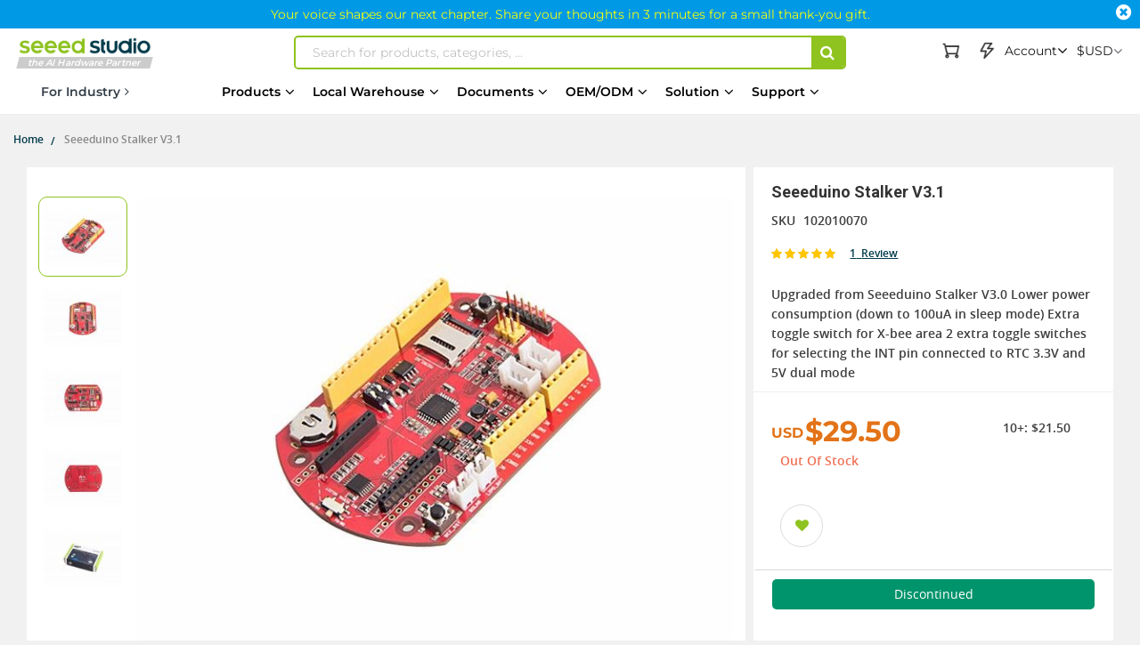

--- FILE ---
content_type: text/html; charset=UTF-8
request_url: https://static-cdn.seeedstudio.com/static/version1768470749/frontend/bs_complex/bs_complex5/en_US/Magento_Ui/templates/tooltip/tooltip.html
body_size: -335
content:
<!--
/**
 * Copyright © Magento, Inc. All rights reserved.
 * See COPYING.txt for license details.
 */
-->
<div data-tooltip="tooltip-wrapper" class="data-tooltip-wrapper <%= data.tooltipClasses %>">
    <div class="data-tooltip-tail"></div>
    <div class="data-tooltip">
        <% if(data.closeButton){ %>
            <button type="button" class="action-close">
                <span translate="'Close'"></span>
            </button>
        <% } %>
        <div class="data-tooltip-content"></div>
    </div>
</div>


--- FILE ---
content_type: text/css
request_url: https://static-cdn.seeedstudio.com/static/version1768470749/frontend/bs_complex/bs_complex5/en_US/Magezon_Builder/css/styles.min.css
body_size: 10350
content:
@charset "UTF-8";.mgz-flex,.mgz-flex-position-top-left,.mgz-flex-position-top-center,.mgz-flex-position-top-right,.mgz-flex-position-middle-left,.mgz-flex-position-center-left,.mgz-flex-position-middle-center,.mgz-flex-position-center-center,.mgz-flex-position-middle-right,.mgz-flex-position-center-right,.mgz-flex-position-bottom-left,.mgz-flex-position-bottom-center,.mgz-flex-position-bottom-right,.mgz-element-row.mgz-row-wrap-reverse>.mgz-element-inner,.mgz-element-row.mgz-row-equal-height>.mgz-element-inner,.mgz-element-row.mgz-row-wrap-reverse>.mgz-element-inner>.inner-content,.mgz-element-row.mgz-row-equal-height>.mgz-element-inner>.inner-content,.mgz-element-row.mgz-row-wrap-reverse>.mgz-element-inner>.inner-content>.mgz-element,.mgz-element-row.mgz-row-equal-height>.mgz-element-inner>.inner-content>.mgz-element,.mgz-element-row.mgz-row-wrap-reverse>.mgz-element-inner>.inner-content>.mgz-element>.mgz-element-inner,.mgz-element-row.mgz-row-equal-height>.mgz-element-inner>.inner-content>.mgz-element>.mgz-element-inner,.mgz-socialicons li,.mgz-countdown{display:-webkit-box;display:-webkit-flex;display:-ms-flexbox;display:flex}.mgz-invisible{border:0;clip:rect(0,0,0,0);height:1px;margin:-1px;overflow:hidden;padding:0;position:absolute;width:1px}a.mgz-btn{color:#333}.mgz-btn:not(.primary){-webkit-box-shadow:none;-moz-box-shadow:none;box-shadow:none}button.mgz-btn{border:0}.mgz-btn{-webkit-transition:all .2s ease-in-out;-moz-transition:all .2s ease-in-out;-ms-transition:all .2s ease-in-out;-o-transition:all .2s ease-in-out;-webkit-box-shadow:none;-moz-box-shadow:none;box-shadow:none;-webkit-box-sizing:border-box;-moz-box-sizing:border-box;box-sizing:border-box;-webkit-border-radius:5px;-moz-border-radius:5px;border-radius:5px;-webkit-user-select:none;-moz-user-select:none;-ms-user-select:none;user-select:none;margin:0;display:inline-block;text-align:center;vertical-align:middle;cursor:pointer;background-image:none;word-wrap:break-word;text-decoration:none;position:relative;line-height:normal;padding:10px 20px;color:#333;background-color:#e3e3e3;font-size:1.4rem;max-width:100%;height:auto}.mgz-btn:hover{-webkit-box-shadow:none;-moz-box-shadow:none;box-shadow:none;color:#5e5e5e;background-color:#dcdcdc;text-decoration:none}.mgz-btn:focus{outline:none}.mgz-btn.mgz-btn-save,.mgz-btn.mgz-btn-cancel,.mgz-btn.mgz-btn-replace{padding:15px 20px;font-size:1.6rem;font-weight:500;min-width:140px}.mgz-btn.mgz-btn-save{background:#007dbd;color:#fff}.mgz-btn.mgz-btn-save:hover{background:#0073ae}.mgz-btn.mgz-btn-cancel{color:#fff;background-color:#afafaf}.mgz-btn.mgz-btn-cancel:hover{background-color:#8c8c8c}.mgz-btn.mgz-btn-replace{float:left;color:#fff;background-color:#afafaf}.mgz-btn.mgz-btn-replace:hover{background-color:#8c8c8c}.mgz-btn.mgz-btn-delete{color:#fff;background-color:#e22626}.mgz-btn.mgz-btn-delete:hover{background-color:#ca1c1c}.mgz-icon,.tabs-opener:before{font-family:'Magezon-Icons' !important;speak:none;font-style:normal;font-weight:400;font-variant:normal;text-transform:none;line-height:1;-webkit-font-smoothing:antialiased;-moz-osx-font-smoothing:grayscale}.mgz-fa{font-family:'Font Awesome 5 Free';font-weight:900;-moz-osx-font-smoothing:grayscale;-webkit-font-smoothing:antialiased;display:inline-block;font-style:normal;font-variant:normal;text-rendering:auto;line-height:1}.mgz-fa-s{font-family:'Font Awesome 5 Free';font-weight:900}.mgz-fa-r{font-family:'Font Awesome 5 Free';font-weight:400}.mgz-liststyle{margin:0;padding:0;list-style:none}
/*!
 * ImageHover.css - http://www.imagehover.io
 * Version 1.0
 * Author: Ciarán Walsh

 * Made available under a MIT License:
 * http://www.opensource.org/licenses/mit-license.php

 */
.mgz-hover{position:relative;overflow:hidden;display:block}.mgz-hover-description{position:relative;display:inline-block;margin:0;max-width:100%;overflow:hidden;-webkit-backface-visibility:hidden;backface-visibility:hidden;-moz-osx-font-smoothing:grayscale;transform:translateZ(0)}.mgz-hover-main{overflow:hidden}[class^=mgz-hover-]>img,[class*=' mgz-hover-']>img{vertical-align:top;max-width:100%}[class^=mgz-hover-] .mgz-hover-description,[class*=' mgz-hover-'] .mgz-hover-description{background-color:rgba(255,255,255,.8);padding:30px;position:absolute;top:0;bottom:0;left:0;right:0}[class^=mgz-hover-],[class*=' mgz-hover-'],[class^=mgz-hover-]:before,[class^=mgz-hover-]:after,[class*=' mgz-hover-']:before,[class*=' mgz-hover-']:after,[class^=mgz-hover-] *,[class*=' mgz-hover-'] *,[class^=mgz-hover-] *:before,[class^=mgz-hover-] *:after,[class*=' mgz-hover-'] *:before,[class*=' mgz-hover-'] *:after{box-sizing:border-box;transition:all .35s ease}[class^=mgz-hover-fade] .mgz-hover-description,[class*=' mgz-hover-fade'] .mgz-hover-description{opacity:0}[class^=mgz-hover-fade]:hover>.mgz-hover-main,[class*=' mgz-hover-fade']:hover>.mgz-hover-main{opacity:0}[class^=mgz-hover-fade]:hover .mgz-hover-description,[class*=' mgz-hover-fade']:hover .mgz-hover-description{opacity:1}[class^=mgz-hover-fade]:hover>.mgz-hover-main,[class^=mgz-hover-fade]:hover .mgz-hover-description,[class*=' mgz-hover-fade']:hover>.mgz-hover-main,[class*=' mgz-hover-fade']:hover .mgz-hover-description{transform:translate(0,0)}.mgz-hover-fade-in-up .mgz-hover-description{transform:translate(0,15%)}.mgz-hover-fade-in-down .mgz-hover-description{transform:translate(0,-15%)}.mgz-hover-fade-in-left .mgz-hover-description{transform:translate(-15%,0)}.mgz-hover-fade-in-right .mgz-hover-description{transform:translate(15%,0)}[class^=mgz-hover-push-]:hover .mgz-hover-description,[class*=' mgz-hover-push-']:hover .mgz-hover-description{transform:translate(0,0)}.mgz-hover-push-up .mgz-hover-description{transform:translateY(100%)}.mgz-hover-push-up:hover>.mgz-hover-main{transform:translateY(-100%)}.mgz-hover-push-down .mgz-hover-description{transform:translateY(-100%)}.mgz-hover-push-down:hover>.mgz-hover-main{transform:translateY(100%)}.mgz-hover-push-left .mgz-hover-description{transform:translateX(100%)}.mgz-hover-push-left:hover>.mgz-hover-main{transform:translateX(-100%)}.mgz-hover-push-right .mgz-hover-description{transform:translateX(-100%)}.mgz-hover-push-right:hover>.mgz-hover-main{transform:translateX(100%)}[class^=mgz-hover-slide-]:hover .mgz-hover-description,[class*=' mgz-hover-slide-']:hover .mgz-hover-description{transform:translate(0,0)}.mgz-hover-slide-up .mgz-hover-description{transform:translateY(100%)}.mgz-hover-slide-down .mgz-hover-description{transform:translateY(-100%)}.mgz-hover-slide-left .mgz-hover-description{transform:translateX(100%)}.mgz-hover-slide-right .mgz-hover-description{transform:translateX(-100%)}.mgz-hover-slide-top-left .mgz-hover-description{transform:translate(-100%,-100%)}.mgz-hover-slide-top-right .mgz-hover-description{transform:translate(100%,-100%)}.mgz-hover-slide-bottom-left .mgz-hover-description{transform:translate(-100%,100%)}.mgz-hover-slide-bottom-right .mgz-hover-description{transform:translate(100%,100%)}[class^=mgz-hover-reveal-]:before,[class*=' mgz-hover-reveal-']:before{position:absolute;top:0;bottom:0;left:0;right:0;content:'';background-color:#007dbd}[class^=mgz-hover-reveal-] .mgz-hover-description,[class*=' mgz-hover-reveal-'] .mgz-hover-description{opacity:0}[class^=mgz-hover-reveal-]:hover:before,[class*=' mgz-hover-reveal-']:hover:before{transform:translate(0,0)}[class^=mgz-hover-reveal-]:hover .mgz-hover-description,[class*=' mgz-hover-reveal-']:hover .mgz-hover-description{opacity:1;transition-delay:.21s}.mgz-hover-reveal-up:before{transform:translateY(100%)}.mgz-hover-reveal-down:before{transform:translateY(-100%)}.mgz-hover-reveal-left:before{transform:translateX(100%)}.mgz-hover-reveal-right:before{transform:translateX(-100%)}.mgz-hover-reveal-top-left:before{transform:translate(-100%,-100%)}.mgz-hover-reveal-top-right:before{transform:translate(100%,-100%)}.mgz-hover-reveal-bottom-left:before{transform:translate(-100%,100%)}.mgz-hover-reveal-bottom-right:before{transform:translate(100%,100%)}[class^=mgz-hover-hinge-],[class*=' mgz-hover-hinge-']{perspective:50em}[class^=mgz-hover-hinge-] .mgz-hover-description,[class*=' mgz-hover-hinge-'] .mgz-hover-description{opacity:0;z-index:1}[class^=mgz-hover-hinge-]:hover img,[class*=' mgz-hover-hinge-']:hover img{opacity:0}[class^=mgz-hover-hinge-]:hover .mgz-hover-description,[class*=' mgz-hover-hinge-']:hover .mgz-hover-description{opacity:1;transition-delay:.21s}.mgz-hover-hinge-up img{transform-origin:50% 0%}.mgz-hover-hinge-up .mgz-hover-description{transform:rotateX(90deg);transform-origin:50% 100%}.mgz-hover-hinge-up:hover>.mgz-hover-main{transform:rotateX(-90deg)}.mgz-hover-hinge-up:hover .mgz-hover-description{transform:rotateX(0)}.mgz-hover-hinge-down img{transform-origin:50% 100%}.mgz-hover-hinge-down .mgz-hover-description{transform:rotateX(-90deg);transform-origin:50% -50%}.mgz-hover-hinge-down:hover>.mgz-hover-main{transform:rotateX(90deg);opacity:0}.mgz-hover-hinge-down:hover .mgz-hover-description{transform:rotateX(0)}.mgz-hover-hinge-left img{transform-origin:0% 50%}.mgz-hover-hinge-left .mgz-hover-description{transform:rotateY(-90deg);transform-origin:100% 50%}.mgz-hover-hinge-left:hover>.mgz-hover-main{transform:rotateY(90deg)}.mgz-hover-hinge-left:hover .mgz-hover-description{transform:rotateY(0)}.mgz-hover-hinge-right img{transform-origin:100% 50%}.mgz-hover-hinge-right .mgz-hover-description{transform:rotateY(90deg);transform-origin:0 50%}.mgz-hover-hinge-right:hover>.mgz-hover-main{transform:rotateY(-90deg)}.mgz-hover-hinge-right:hover .mgz-hover-description{transform:rotateY(0)}[class^=mgz-hover-flip-],[class*=' mgz-hover-flip-']{perspective:50em}[class^=mgz-hover-flip-] img,[class*=' mgz-hover-flip-'] img{backface-visibility:hidden}[class^=mgz-hover-flip-] .mgz-hover-description,[class*=' mgz-hover-flip-'] .mgz-hover-description{opacity:0}[class^=mgz-hover-flip-]:hover>.mgz-hover-main,[class*=' mgz-hover-flip-']:hover>.mgz-hover-main{opacity:0}[class^=mgz-hover-flip-]:hover .mgz-hover-description,[class*=' mgz-hover-flip-']:hover .mgz-hover-description{opacity:1;transition-delay:.14s}.mgz-hover-flip-horiz .mgz-hover-description{transform:rotateX(90deg);transform-origin:0% 50%}.mgz-hover-flip-horiz:hover img{transform:rotateX(-180deg)}.mgz-hover-flip-horiz:hover .mgz-hover-description{transform:rotateX(0deg)}.mgz-hover-flip-vert .mgz-hover-description{transform:rotateY(90deg);transform-origin:50% 0%}.mgz-hover-flip-vert:hover>.mgz-hover-main{transform:rotateY(-180deg)}.mgz-hover-flip-vert:hover .mgz-hover-description{transform:rotateY(0deg)}.mgz-hover-flip-diag-1 .mgz-hover-description{transform:rotate3d(1,-1,0,100deg)}.mgz-hover-flip-diag-1:hover>.mgz-hover-main{transform:rotate3d(-1,1,0,100deg)}.mgz-hover-flip-diag-1:hover .mgz-hover-description{transform:rotate3d(0,0,0,0deg)}.mgz-hover-flip-diag-2 .mgz-hover-description{transform:rotate3d(1,1,0,100deg)}.mgz-hover-flip-diag-2:hover>.mgz-hover-main{transform:rotate3d(-1,-1,0,100deg)}.mgz-hover-flip-diag-2:hover .mgz-hover-description{transform:rotate3d(0,0,0,0deg)}[class^=mgz-hover-shutter-out-]:before,[class*=' mgz-hover-shutter-out-']:before{background:#007dbd;position:absolute;content:'';transition-delay:.105s}[class^=mgz-hover-shutter-out-] .mgz-hover-description,[class*=' mgz-hover-shutter-out-'] .mgz-hover-description{opacity:0;transition-delay:0s}[class^=mgz-hover-shutter-out-]:hover:before,[class*=' mgz-hover-shutter-out-']:hover:before{transition-delay:0s}[class^=mgz-hover-shutter-out-]:hover .mgz-hover-description,[class*=' mgz-hover-shutter-out-']:hover .mgz-hover-description{opacity:1;transition-delay:.105s}.mgz-hover-shutter-out-horiz:before{left:50%;right:50%;top:0;bottom:0}.mgz-hover-shutter-out-horiz:hover:before{left:0;right:0}.mgz-hover-shutter-out-vert:before{top:50%;bottom:50%;left:0;right:0}.mgz-hover-shutter-out-vert:hover:before{top:0;bottom:0}.mgz-hover-shutter-out-diag-1:before{top:50%;bottom:50%;left:-35%;right:-35%;transform:rotate(45deg)}.mgz-hover-shutter-out-diag-1:hover:before{top:-35%;bottom:-35%}.mgz-hover-shutter-out-diag-2:before{top:50%;bottom:50%;left:-35%;right:-35%;transform:rotate(-45deg)}.mgz-hover-shutter-out-diag-2:hover:before{top:-35%;bottom:-35%}[class^=mgz-hover-shutter-in-]:after,[class^=mgz-hover-shutter-in-]:before,[class*=' mgz-hover-shutter-in-']:after,[class*=' mgz-hover-shutter-in-']:before{background:#007dbd;position:absolute;content:''}[class^=mgz-hover-shutter-in-]:after,[class*=' mgz-hover-shutter-in-']:after{top:0;left:0}[class^=mgz-hover-shutter-in-]:before,[class*=' mgz-hover-shutter-in-']:before{right:0;bottom:0}[class^=mgz-hover-shutter-in-] .mgz-hover-description,[class*=' mgz-hover-shutter-in-'] .mgz-hover-description{opacity:0;z-index:1}[class^=mgz-hover-shutter-in-]:hover .mgz-hover-description,[class*=' mgz-hover-shutter-in-']:hover .mgz-hover-description{opacity:1;transition-delay:.21s}.mgz-hover-shutter-in-horiz:after,.mgz-hover-shutter-in-horiz:before{width:0;height:100%}.mgz-hover-shutter-in-horiz:hover:after,.mgz-hover-shutter-in-horiz:hover:before{width:50%}.mgz-hover-shutter-in-vert:after,.mgz-hover-shutter-in-vert:before{height:0;width:100%}.mgz-hover-shutter-in-vert:hover:after,.mgz-hover-shutter-in-vert:hover:before{height:50%}.mgz-hover-shutter-in-out-horiz:after,.mgz-hover-shutter-in-out-horiz:before{width:0;height:100%;opacity:.75}.mgz-hover-shutter-in-out-horiz:hover:after,.mgz-hover-shutter-in-out-horiz:hover:before{width:100%}.mgz-hover-shutter-in-out-vert:after,.mgz-hover-shutter-in-out-vert:before{height:0;width:100%;opacity:.75}.mgz-hover-shutter-in-out-vert:hover:after,.mgz-hover-shutter-in-out-vert:hover:before{height:100%}.mgz-hover-shutter-in-out-diag-1:after,.mgz-hover-shutter-in-out-diag-1:before{width:200%;height:200%;transition:all .6s ease;opacity:.75}.mgz-hover-shutter-in-out-diag-1:after{transform:skew(-45deg) translateX(-150%)}.mgz-hover-shutter-in-out-diag-1:before{transform:skew(-45deg) translateX(150%)}.mgz-hover-shutter-in-out-diag-1:hover:after{transform:skew(-45deg) translateX(-50%)}.mgz-hover-shutter-in-out-diag-1:hover:before{transform:skew(-45deg) translateX(50%)}.mgz-hover-shutter-in-out-diag-2:after,.mgz-hover-shutter-in-out-diag-2:before{width:200%;height:200%;transition:all .6s ease;opacity:.75}.mgz-hover-shutter-in-out-diag-2:after{transform:skew(45deg) translateX(-100%)}.mgz-hover-shutter-in-out-diag-2:before{transform:skew(45deg) translateX(100%)}.mgz-hover-shutter-in-out-diag-2:hover:after{transform:skew(45deg) translateX(0%)}.mgz-hover-shutter-in-out-diag-2:hover:before{transform:skew(45deg) translateX(0%)}[class^=mgz-hover-fold],[class*=' mgz-hover-fold']{perspective:50em}[class^=mgz-hover-fold] img,[class*=' mgz-hover-fold'] img{transform-origin:50% 0%}[class^=mgz-hover-fold] .mgz-hover-description,[class*=' mgz-hover-fold'] .mgz-hover-description{z-index:1;opacity:0}[class^=mgz-hover-fold]:hover>.mgz-hover-main,[class*=' mgz-hover-fold']:hover>.mgz-hover-main{opacity:0;transition-delay:0}[class^=mgz-hover-fold]:hover .mgz-hover-description,[class*=' mgz-hover-fold']:hover .mgz-hover-description{transform:rotateX(0) translate3d(0,0%,0) scale(1);opacity:1;transition-delay:.21s}.mgz-hover-fold-up>img{transform-origin:50% 0%}.mgz-hover-fold-up .mgz-hover-description{transform:rotateX(-90deg) translate3d(0%,-50%,0) scale(.6);transform-origin:50% 100%}.mgz-hover-fold-up:hover>.mgz-hover-main{transform:rotateX(90deg) scale(.6) translateY(50%)}.mgz-hover-fold-down>img{transform-origin:50% 100%}.mgz-hover-fold-down .mgz-hover-description{transform:rotateX(90deg) translate3d(0%,50%,0) scale(.6);transform-origin:50% 0%}.mgz-hover-fold-down:hover>.mgz-hover-main{transform:rotateX(-90deg) scale(.6) translateY(-50%)}.mgz-hover-fold-left>img{transform-origin:0% 50%}.mgz-hover-fold-left .mgz-hover-description{transform:rotateY(90deg) translate3d(-50%,0%,0) scale(.6);transform-origin:100% 50%}.mgz-hover-fold-left:hover>.mgz-hover-main{transform:rotateY(-90deg) scale(.6) translateX(50%)}.mgz-hover-fold-right>img{transform-origin:100% 50%}.mgz-hover-fold-right .mgz-hover-description{transform:rotateY(-90deg) translate3d(50%,0%,0) scale(.6);transform-origin:0 50%}.mgz-hover-fold-right:hover>.mgz-hover-main{transform:rotateY(90deg) scale(.6) translateX(-50%)}.mgz-hover-zoom-in .mgz-hover-description{opacity:0;transform:scale(.5)}.mgz-hover-zoom-in:hover .mgz-hover-description{transform:scale(1);opacity:1}[class^=mgz-hover-zoom-out] .mgz-hover-description,[class*=' mgz-hover-zoom-out'] .mgz-hover-description{transform:scale(.5);transform-origin:50% 50%;opacity:0}[class^=mgz-hover-zoom-out]:hover .mgz-hover-description,[class^=mgz-hover-zoom-out].hover .mgz-hover-description,[class*=' mgz-hover-zoom-out']:hover .mgz-hover-description,[class*=' mgz-hover-zoom-out'].hover .mgz-hover-description{transform:scale(1);opacity:1;transition-delay:.35s}.mgz-hover-zoom-out:hover>.mgz-hover-main{transform:scale(.5);opacity:0}.mgz-hover-zoom-out-up:hover>.mgz-hover-main,.mgz-hover-zoom-out-up.hover>img{animation:mgz-hover-zoom-out-up .4025s linear;animation-iteration-count:1;animation-fill-mode:forwards}@-webkit-keyframes mgz-hover-zoom-out-up{50%{transform:scale(.8) translateY(0%);opacity:.5}100%{transform:scale(.8) translateY(-150%);opacity:.5}}@keyframes mgz-hover-zoom-out-up{50%{transform:scale(.8) translateY(0%);opacity:.5}100%{transform:scale(.8) translateY(-150%);opacity:.5}}.mgz-hover-zoom-out-down:hover>.mgz-hover-main,.mgz-hover-zoom-out-down.hover>img{animation:mgz-hover-zoom-out-down .4025s linear;animation-iteration-count:1;animation-fill-mode:forwards}@-webkit-keyframes mgz-hover-zoom-out-down{50%{transform:scale(.8) translateY(0%);opacity:.5}100%{transform:scale(.8) translateY(150%);opacity:.5}}@keyframes mgz-hover-zoom-out-down{50%{transform:scale(.8) translateY(0%);opacity:.5}100%{transform:scale(.8) translateY(150%);opacity:.5}}.mgz-hover-zoom-out-left:hover>.mgz-hover-main,.mgz-hover-zoom-out-left.hover>img{animation:mgz-hover-zoom-out-left .4025s linear;animation-iteration-count:1;animation-fill-mode:forwards}@-webkit-keyframes mgz-hover-zoom-out-left{50%{transform:scale(.8) translateX(0%);opacity:.5}100%{transform:scale(.8) translateX(-150%);opacity:.5}}@keyframes mgz-hover-zoom-out-left{50%{transform:scale(.8) translateX(0%);opacity:.5}100%{transform:scale(.8) translateX(-150%);opacity:.5}}.mgz-hover-zoom-out-right:hover>.mgz-hover-main,.mgz-hover-zoom-out-right.hover>img{animation:mgz-hover-zoom-out-right .4025s linear;animation-iteration-count:1;animation-fill-mode:forwards}@-webkit-keyframes mgz-hover-zoom-out-right{50%{transform:scale(.8) translateX(0%);opacity:.5}100%{transform:scale(.8) translateX(150%);opacity:.5}}@keyframes mgz-hover-zoom-out-right{50%{transform:scale(.8) translateX(0%);opacity:.5}100%{transform:scale(.8) translateX(150%);opacity:.5}}.mgz-hover-zoom-out-flip-horiz{perspective:50em}.mgz-hover-zoom-out-flip-horiz .mgz-hover-description{opacity:0;transform:rotateX(90deg) translateY(-100%) scale(.5)}.mgz-hover-zoom-out-flip-horiz:hover>.mgz-hover-main,.mgz-hover-zoom-out-flip-horiz.hover>img{transform:rotateX(-100deg) translateY(50%) scale(.5);opacity:0;transition-delay:0}.mgz-hover-zoom-out-flip-horiz:hover .mgz-hover-description,.mgz-hover-zoom-out-flip-horiz.hover .mgz-hover-description{transform:rotateX(0) translateY(0%) scale(1);opacity:1;transition-delay:.35s}.mgz-hover-zoom-out-flip-vert{perspective:50em}.mgz-hover-zoom-out-flip-vert .mgz-hover-description{opacity:0;transform:rotateY(90deg) translate(50%,0) scale(.5)}.mgz-hover-zoom-out-flip-vert:hover>.mgz-hover-main,.mgz-hover-zoom-out-flip-vert.hover>img{transform:rotateY(-100deg) translateX(50%) scale(.5);opacity:0;transition-delay:0}.mgz-hover-zoom-out-flip-vert:hover .mgz-hover-description,.mgz-hover-zoom-out-flip-vert.hover .mgz-hover-description{transform:rotateY(0) translate(0,0) scale(1);opacity:1;transition-delay:.35s}.mgz-hover-blur .mgz-hover-description{opacity:0}.mgz-hover-blur:hover>.mgz-hover-main{filter:blur(30px);transform:scale(1.2);opacity:0}.mgz-hover-blur:hover .mgz-hover-description{opacity:1;transition-delay:.21s}.mgz-hover-zoom-in .mgz-hover-description{opacity:0;-webkit-transform:scale(.5);transform:scale(.5)}.mgz-hover-zoom-in:hover .mgz-hover-description{-webkit-transform:scale(1);transform:scale(1);opacity:1}[class^=mgz-hover-zoom-out] .mgz-hover-description,[class*=' mgz-hover-zoom-out'] .mgz-hover-description{-webkit-transform:scale(.5);transform:scale(.5);-webkit-transform-origin:50% 50%;transform-origin:50% 50%;opacity:0}[class^=mgz-hover-zoom-out]:hover .mgz-hover-description,[class^=mgz-hover-zoom-out].hover .mgz-hover-description,[class*=' mgz-hover-zoom-out']:hover .mgz-hover-description,[class*=' mgz-hover-zoom-out'].hover .mgz-hover-description{-webkit-transform:scale(1);transform:scale(1);opacity:1;transition-delay:.35s}.mgz-hover-zoom-out:hover>.mgz-hover-main{-webkit-transform:scale(.5);transform:scale(.5);opacity:0}.mgz-hover-zoom-out-up:hover>.mgz-hover-main,.mgz-hover-zoom-out-up.hover>img{-webkit-animation:mgz-hover-zoom-out-up .4025s linear;animation:mgz-hover-zoom-out-up .4025s linear;-webkit-animation-iteration-count:1;animation-iteration-count:1;-webkit-animation-fill-mode:forwards;animation-fill-mode:forwards}@-webkit-keyframes mgz-hover-zoom-out-up{50%{-webkit-transform:scale(.8) translateY(0%);transform:scale(.8) translateY(0%);opacity:.5}100%{-webkit-transform:scale(.8) translateY(-150%);transform:scale(.8) translateY(-150%);opacity:.5}}@keyframes mgz-hover-zoom-out-up{50%{-webkit-transform:scale(.8) translateY(0%);transform:scale(.8) translateY(0%);opacity:.5}100%{-webkit-transform:scale(.8) translateY(-150%);transform:scale(.8) translateY(-150%);opacity:.5}}.mgz-hover-zoom-out-down:hover>.mgz-hover-main,.mgz-hover-zoom-out-down.hover>img{-webkit-animation:mgz-hover-zoom-out-down .4025s linear;animation:mgz-hover-zoom-out-down .4025s linear;-webkit-animation-iteration-count:1;animation-iteration-count:1;-webkit-animation-fill-mode:forwards;animation-fill-mode:forwards}@-webkit-keyframes mgz-hover-zoom-out-down{50%{-webkit-transform:scale(.8) translateY(0%);transform:scale(.8) translateY(0%);opacity:.5}100%{-webkit-transform:scale(.8) translateY(150%);transform:scale(.8) translateY(150%);opacity:.5}}@keyframes mgz-hover-zoom-out-down{50%{-webkit-transform:scale(.8) translateY(0%);transform:scale(.8) translateY(0%);opacity:.5}100%{-webkit-transform:scale(.8) translateY(150%);transform:scale(.8) translateY(150%);opacity:.5}}.mgz-hover-zoom-out-left:hover>.mgz-hover-main,.mgz-hover-zoom-out-left.hover>img{-webkit-animation:mgz-hover-zoom-out-left .4025s linear;animation:mgz-hover-zoom-out-left .4025s linear;-webkit-animation-iteration-count:1;animation-iteration-count:1;-webkit-animation-fill-mode:forwards;animation-fill-mode:forwards}@-webkit-keyframes mgz-hover-zoom-out-left{50%{-webkit-transform:scale(.8) translateX(0%);transform:scale(.8) translateX(0%);opacity:.5}100%{-webkit-transform:scale(.8) translateX(-150%);transform:scale(.8) translateX(-150%);opacity:.5}}@keyframes mgz-hover-zoom-out-left{50%{-webkit-transform:scale(.8) translateX(0%);transform:scale(.8) translateX(0%);opacity:.5}100%{-webkit-transform:scale(.8) translateX(-150%);transform:scale(.8) translateX(-150%);opacity:.5}}.mgz-hover-zoom-out-right:hover>.mgz-hover-main,.mgz-hover-zoom-out-right.hover>img{-webkit-animation:mgz-hover-zoom-out-right .4025s linear;animation:mgz-hover-zoom-out-right .4025s linear;-webkit-animation-iteration-count:1;animation-iteration-count:1;-webkit-animation-fill-mode:forwards;animation-fill-mode:forwards}@-webkit-keyframes mgz-hover-zoom-out-right{50%{-webkit-transform:scale(.8) translateX(0%);transform:scale(.8) translateX(0%);opacity:.5}100%{-webkit-transform:scale(.8) translateX(150%);transform:scale(.8) translateX(150%);opacity:.5}}@keyframes mgz-hover-zoom-out-right{50%{-webkit-transform:scale(.8) translateX(0%);transform:scale(.8) translateX(0%);opacity:.5}100%{-webkit-transform:scale(.8) translateX(150%);transform:scale(.8) translateX(150%);opacity:.5}}.mgz-hover-zoom-out-flip-horiz{-webkit-perspective:50em;perspective:50em}.mgz-hover-zoom-out-flip-horiz .mgz-hover-description{opacity:0;-webkit-transform:rotateX(90deg) translateY(-100%) scale(.5);transform:rotateX(90deg) translateY(-100%) scale(.5)}.mgz-hover-zoom-out-flip-horiz:hover>.mgz-hover-main,.mgz-hover-zoom-out-flip-horiz.hover>img{-webkit-transform:rotateX(-100deg) translateY(50%) scale(.5);transform:rotateX(-100deg) translateY(50%) scale(.5);opacity:0;transition-delay:0}.mgz-hover-zoom-out-flip-horiz:hover .mgz-hover-description,.mgz-hover-zoom-out-flip-horiz.hover .mgz-hover-description{-webkit-transform:rotateX(0) translateY(0%) scale(1);transform:rotateX(0) translateY(0%) scale(1);opacity:1;transition-delay:.35s}.mgz-hover-zoom-out-flip-vert{-webkit-perspective:50em;perspective:50em}.mgz-hover-zoom-out-flip-vert .mgz-hover-description{opacity:0;-webkit-transform:rotateY(90deg) translate(50%,0) scale(.5);transform:rotateY(90deg) translate(50%,0) scale(.5)}.mgz-hover-zoom-out-flip-vert:hover>.mgz-hover-main,.mgz-hover-zoom-out-flip-vert.hover>img{-webkit-transform:rotateY(-100deg) translateX(50%) scale(.5);transform:rotateY(-100deg) translateX(50%) scale(.5);opacity:0;transition-delay:0}.mgz-hover-zoom-out-flip-vert:hover .mgz-hover-description,.mgz-hover-zoom-out-flip-vert.hover .mgz-hover-description{-webkit-transform:rotateY(0) translate(0,0) scale(1);transform:rotateY(0) translate(0,0) scale(1);opacity:1;transition-delay:.35s}.mgz-hover-blur .mgz-hover-description{opacity:0}.mgz-hover-blur:hover>.mgz-hover-main{-webkit-filter:blur(30px);filter:blur(30px);-webkit-transform:scale(1.2);transform:scale(1.2);opacity:0}.mgz-hover-blur:hover .mgz-hover-description{opacity:1;transition-delay:.21s}.mgz-hover-zoom .mgz-hover-description{opacity:0}.mgz-hover-zoom:hover>img,.mgz-hover-zoom:hover>.mgz-hover-main{-webkit-transform:scale(1.1);-moz-transform:scale(1.1);-ms-transform:scale(1.1);-o-transform:scale(1.1)}.mgz-hover-zoom:hover .mgz-hover-description{opacity:1;transition-delay:.21s}.mgz-image-hovers.owl-carousel .owl-item{overflow:hidden}.mgz-image-hovers.owl-carousel .owl-item .hover-type-zoomin{opacity:1;-webkit-transition:all .4s !important;-moz-transition:all .4s !important;-ms-transition:all .4s !important;-o-transition:all .4s !important}.mgz-image-hovers.owl-carousel .owl-item .hover-type-zoomout{opacity:1;-webkit-transform:scale(1.12);-ms-transform:scale(1.12);transform:scale(1.12);-webkit-transition:opacity 1s,-webkit-transform 1s !important;transition:opacity 1s,-webkit-transform 1s !important;-o-transition:opacity 1s,transform 1s !important;transition:opacity 1s,transform 1s !important;transition:opacity 1s,transform 1s,-webkit-transform 1s !important}.mgz-image-hovers.owl-carousel .owl-item .hover-type-liftup{-webkit-transform:perspective(1000px) scale(1);transform:perspective(1000px) scale(1);-webkit-transition:-webkit-transform .35s !important;transition:-webkit-transform .35s !important;-o-transition:transform .35s !important;transition:transform .35s !important;transition:transform .35s,-webkit-transform .35s !important;position:relative;z-index:1}.mgz-image-hovers.owl-carousel .owl-item:hover .hover-type-zoomin{opacity:.9;-webkit-transform:scale3d(1.1,1.1,1);transform:scale3d(1.1,1.1,1)}.mgz-image-hovers.owl-carousel .owl-item:hover .hover-type-zoomout{opacity:.9;-webkit-transform:scale(1);-ms-transform:scale(1);transform:scale(1)}.mgz-image-hovers.owl-carousel .owl-item:hover .hover-type-liftup{-webkit-transform:perspective(1000px) scale(1.03);transform:perspective(1000px) scale(1.03)}.mgz-image-hovers.owl-carousel .owl-item:hover .hover-type-liftup:before{opacity:1}.mgz-image-hovers .hover-type-zoomin{overflow:hidden}.mgz-image-hovers .hover-type-zoomin img{opacity:1;-webkit-transition:all .4s !important;-moz-transition:all .4s !important;-ms-transition:all .4s !important;-o-transition:all .4s !important}.mgz-image-hovers .hover-type-zoomin:hover img{opacity:.9;-webkit-transform:scale3d(1.1,1.1,1);transform:scale3d(1.1,1.1,1)}.mgz-image-hovers .hover-type-zoomout{overflow:hidden}.mgz-image-hovers .hover-type-zoomout img{opacity:1;-webkit-transform:scale(1.12);-ms-transform:scale(1.12);transform:scale(1.12);-webkit-transition:opacity 1s,-webkit-transform 1s !important;transition:opacity 1s,-webkit-transform 1s !important;-o-transition:opacity 1s,transform 1s !important;transition:opacity 1s,transform 1s !important;transition:opacity 1s,transform 1s,-webkit-transform 1s !important}.mgz-image-hovers .hover-type-zoomout:hover img{opacity:.9;-webkit-transform:scale(1);-ms-transform:scale(1);transform:scale(1)}.mgz-image-hovers .hover-type-liftup{position:relative}.mgz-image-hovers .hover-type-liftup img{-webkit-transform:perspective(1000px) scale(1);transform:perspective(1000px) scale(1);-webkit-transition:-webkit-transform .35s !important;transition:-webkit-transform .35s !important;-o-transition:transform .35s !important;transition:transform .35s !important;transition:transform .35s,-webkit-transform .35s !important;position:relative;z-index:1}.mgz-image-hovers .hover-type-liftup:before{position:absolute;top:0;left:0;z-index:1;width:100%;height:100%;content:'';-webkit-transition:opacity .35s !important;-o-transition:opacity .35s !important;transition:opacity .35s !important;-webkit-box-shadow:0 3px 15px rgba(0,0,0,.4);box-shadow:0 3px 15px rgba(0,0,0,.4);opacity:0}.mgz-image-hovers .hover-type-liftup:hover img{-webkit-transform:perspective(1000px) scale(1.03);transform:perspective(1000px) scale(1.03)}.mgz-image-hovers .hover-type-liftup:hover:before{opacity:1}.mgz-hover-image{float:right}.mgz-hover.zoom .mgz-hover-image{-webkit-transform:scale(1);-moz-transform:scale(1);-ms-transform:scale(1);-o-transform:scale(1);-webkit-transition:all .3s ease-out 0s;-moz-transition:all .3s ease-out 0s;-ms-transition:all .3s ease-out 0s;-o-transition:all .3s ease-out 0s}.mgz-hover.zoom:hover .mgz-hover-image{-webkit-transform:scale(1.1);-moz-transform:scale(1.1);-ms-transform:scale(1.1);-o-transform:scale(1.1)}.mgz-hover.border:before{border:2px solid #fff;top:-2px;bottom:-2px;right:-2px;left:-2px;content:'';display:block;position:absolute;-webkit-transition:all .5s ease-out 0s;-moz-transition:all .5s ease-out 0s;-ms-transition:all .5s ease-out 0s;-o-transition:all .5s ease-out 0s}.mgz-hover.border:hover:before{top:15px;bottom:15px;right:15px;left:15px;z-index:1}.mgz-hover.flashed:after{-webkit-transition:transform .6s;-moz-transition:transform .6s;-ms-transition:transform .6s;-o-transition:transform .6s;-webkit-transform:scale3d(1.9,1.4,1) rotate3d(0,0,1,45deg) translate3d(0,-300%,0);-moz-transform:scale3d(1.9,1.4,1) rotate3d(0,0,1,45deg) translate3d(0,-300%,0);-ms-transform:scale3d(1.9,1.4,1) rotate3d(0,0,1,45deg) translate3d(0,-300%,0);-o-transform:scale3d(1.9,1.4,1) rotate3d(0,0,1,45deg) translate3d(0,-300%,0);position:absolute;top:0;left:0;width:1000px;height:200px;background:rgba(255,255,255,.5);content:''}.mgz-hover.flashed:hover:after{-webkit-transform:scale3d(1.9,1.4,1) rotate3d(0,0,1,45deg) translate3d(0,300%,0);-moz-transform:scale3d(1.9,1.4,1) rotate3d(0,0,1,45deg) translate3d(0,300%,0);-ms-transform:scale3d(1.9,1.4,1) rotate3d(0,0,1,45deg) translate3d(0,300%,0);-o-transform:scale3d(1.9,1.4,1) rotate3d(0,0,1,45deg) translate3d(0,300%,0)}.mgz-hover.shadow{-webkit-transition:all .2s ease 0s;-moz-transition:all .2s ease 0s;-ms-transition:all .2s ease 0s;-o-transition:all .2s ease 0s}.mgz-hover.shadow:hover{-webkit-box-shadow:2px 3px 3px rgba(0,0,0,.2);-moz-box-shadow:2px 3px 3px rgba(0,0,0,.2);box-shadow:2px 3px 3px rgba(0,0,0,.2)}.mgz-position-top-left{position:absolute;top:0;left:0}.mgz-position-top-center{position:absolute;left:50%;-webkit-transform:translateX(-50%);-moz-transform:translateX(-50%);-ms-transform:translateX(-50%);-o-transform:translateX(-50%)}.mgz-position-top-right{position:absolute;top:0;right:0}.mgz-position-middle-left,.mgz-position-center-left{position:absolute;top:50%;-webkit-transform:translateY(-50%);-moz-transform:translateY(-50%);-ms-transform:translateY(-50%);-o-transform:translateY(-50%)}.mgz-position-middle-center,.mgz-position-center-center{-webkit-transform:translate(-50%,-50%);-moz-transform:translate(-50%,-50%);-ms-transform:translate(-50%,-50%);-o-transform:translate(-50%,-50%);position:absolute;top:50%;left:50%}.mgz-position-middle-right,.mgz-position-center-right{position:absolute;top:50%;right:0;-webkit-transform:translateY(-50%);-moz-transform:translateY(-50%);-ms-transform:translateY(-50%);-o-transform:translateY(-50%)}.mgz-position-bottom-left{position:absolute;bottom:0;left:0}.mgz-position-bottom-center{position:absolute;left:50%;bottom:0;-webkit-transform:translateX(-50%);-moz-transform:translateX(-50%);-ms-transform:translateX(-50%);-o-transform:translateX(-50%)}.mgz-position-bottom-right{position:absolute;bottom:0;right:0}.mgz-flex-position-top-left{-webkit-align-items:flex-start;-ms-align-items:flex-start;align-items:flex-start;-webkit-justify-content:flex-start;-ms-justify-content:flex-start;justify-content:flex-start}.mgz-flex-position-top-center{-webkit-align-items:flex-start;-ms-align-items:flex-start;align-items:flex-start;-webkit-justify-content:center;-ms-justify-content:center;justify-content:center}.mgz-flex-position-top-right{-webkit-align-items:flex-start;-ms-align-items:flex-start;align-items:flex-start;-webkit-justify-content:flex-end;-ms-justify-content:flex-end;justify-content:flex-end}.mgz-flex-position-middle-left,.mgz-flex-position-center-left{-webkit-align-items:center;-ms-align-items:center;align-items:center;-webkit-justify-content:flex-start;-ms-justify-content:flex-start;justify-content:flex-start}.mgz-flex-position-middle-center,.mgz-flex-position-center-center{-webkit-align-items:center;-ms-align-items:center;align-items:center;-webkit-justify-content:center;-ms-justify-content:center;justify-content:center}.mgz-flex-position-middle-right,.mgz-flex-position-center-right{-webkit-align-items:center;-ms-align-items:center;align-items:center;-webkit-justify-content:flex-end;-ms-justify-content:flex-end;justify-content:flex-end}.mgz-flex-position-bottom-left{-webkit-align-items:flex-end;-ms-align-items:flex-end;align-items:flex-end;-webkit-justify-content:flex-start;-ms-justify-content:flex-start;justify-content:flex-start}.mgz-flex-position-bottom-center{-webkit-align-items:flex-end;-ms-align-items:flex-end;align-items:flex-end;-webkit-justify-content:center;-ms-justify-content:center;justify-content:center}.mgz-flex-position-bottom-right{-webkit-align-items:flex-end;-ms-align-items:flex-end;align-items:flex-end;-webkit-justify-content:flex-end;-ms-justify-content:flex-end;justify-content:flex-end}.mgz-bg-transform-wrapper{overflow:hidden}.mgz-bg-transform-zoom-in:hover .mgz-bg,.mgz-bg-transform-zoom-out .mgz-bg{-webkit-transform:scale(1.2);-ms-transform:scale(1.2);transform:scale(1.2)}.mgz-bg-transform-zoom-out:hover .mgz-bg{-webkit-transform:scale(1);-ms-transform:scale(1);transform:scale(1)}.mgz-bg-transform-move-left .mgz-bg{-webkit-transform:scale(1.2) translateX(8%);-ms-transform:scale(1.2) translateX(8%);transform:scale(1.2) translateX(8%)}.mgz-bg-transform-move-left:hover .mgz-bg,.mgz-bg-transform-move-right .mgz-bg{-webkit-transform:scale(1.2) translateX(-8%);-ms-transform:scale(1.2) translateX(-8%);transform:scale(1.2) translateX(-8%)}.mgz-bg-transform-move-right:hover .mgz-bg{-webkit-transform:scale(1.2) translateX(8%);-ms-transform:scale(1.2) translateX(8%);transform:scale(1.2) translateX(8%)}.mgz-bg-transform-move-up .mgz-bg{-webkit-transform:scale(1.2) translateY(8%);-ms-transform:scale(1.2) translateY(8%);transform:scale(1.2) translateY(8%)}.mgz-bg-transform-move-down .mgz-bg,.mgz-bg-transform-move-up:hover .mgz-bg{-webkit-transform:scale(1.2) translateY(-8%);-ms-transform:scale(1.2) translateY(-8%);transform:scale(1.2) translateY(-8%)}.mgz-bg-transform-move-down:hover .mgz-bg{-webkit-transform:scale(1.2) translateY(8%);-ms-transform:scale(1.2) translateY(8%);transform:scale(1.2) translateY(8%)}*[class*=mgz-animated-item--]{-webkit-transition:.5s;-moz-transition:.5s;-ms-transition:.5s;-o-transition:.5s;width:100%}.mgz-animated-content:hover .mgz-animated-item--grow{-webkit-transform:scale(1.1);-ms-transform:scale(1.1);transform:scale(1.1)}.mgz-animated-content:hover .mgz-animated-item--shrink{-webkit-transform:scale(.85);-ms-transform:scale(.85);transform:scale(.85)}.mgz-animated-content:hover .mgz-animated-item--enter-zoom-in,.mgz-animated-content:hover .mgz-animated-item--enter-zoom-out,.mgz-animated-content:hover .mgz-animated-item--fade-in{-webkit-transform:scale(1);-ms-transform:scale(1);transform:scale(1);opacity:1}.mgz-animated-content:hover .mgz-animated-item--exit-zoom-in,.mgz-animated-content:hover .mgz-animated-item--exit-zoom-out,.mgz-animated-content:hover .mgz-animated-item--fade-out{opacity:0}.mgz-animated-content:hover .mgz-animated-item--exit-zoom-out{-webkit-transform:scale(.2);-ms-transform:scale(.2);transform:scale(.2)}.mgz-animated-content:hover .mgz-animated-item--exit-zoom-in{-webkit-transform:scale(2);-ms-transform:scale(2);transform:scale(2)}.mgz-animated-content:hover .mgz-animated-item--enter-from-bottom,.mgz-animated-content:hover .mgz-animated-item--enter-from-left,.mgz-animated-content:hover .mgz-animated-item--enter-from-right,.mgz-animated-content:hover .mgz-animated-item--enter-from-top{opacity:1;-webkit-transform:translateY(0) translateX(0);-ms-transform:translateY(0) translateX(0);transform:translateY(0) translateX(0)}.mgz-animated-content:hover .mgz-animated-item--exit-to-right{-webkit-transform:translateX(1000px);-ms-transform:translateX(1000px);transform:translateX(1000px)}.mgz-animated-content:hover .mgz-animated-item--exit-to-left{-webkit-transform:translateX(-1000px);-ms-transform:translateX(-1000px);transform:translateX(-1000px)}.mgz-animated-content:hover .mgz-animated-item--exit-to-top{-webkit-transform:translateY(-600px);-ms-transform:translateY(-600px);transform:translateY(-600px)}.mgz-animated-content:hover .mgz-animated-item--exit-to-bottom{-webkit-transform:translateY(600px);-ms-transform:translateY(600px);transform:translateY(600px)}.mgz-animated-content:hover .mgz-animated-item--exit-to-bottom,.mgz-animated-content:hover .mgz-animated-item--exit-to-left,.mgz-animated-content:hover .mgz-animated-item--exit-to-right,.mgz-animated-content:hover .mgz-animated-item--exit-to-top{opacity:0}.mgz-animated-content:hover .mgz-animated-item--move-right{-webkit-transform:translateX(30px);-ms-transform:translateX(30px);transform:translateX(30px)}.mgz-animated-content:hover .mgz-animated-item--move-left{-webkit-transform:translateX(-30px);-ms-transform:translateX(-30px);transform:translateX(-30px)}.mgz-animated-content:hover .mgz-animated-item--move-up{-webkit-transform:translateY(-30px);-ms-transform:translateY(-30px);transform:translateY(-30px)}.mgz-animated-content:hover .mgz-animated-item--move-down{-webkit-transform:translateY(30px);-ms-transform:translateY(30px);transform:translateY(30px)}.mgz-animated-content [class^=elementor-animated-item]{will-change:transform,opacity}.mgz-animated-content .mgz-animated-item--enter-zoom-in{-webkit-transform:scale(.2);-ms-transform:scale(.2);transform:scale(.2)}.mgz-animated-content .mgz-animated-item--enter-zoom-out{-webkit-transform:scale(2);-ms-transform:scale(2);transform:scale(2)}.mgz-animated-content .mgz-animated-item--enter-zoom-in,.mgz-animated-content .mgz-animated-item--enter-zoom-out,.mgz-animated-content .mgz-animated-item--fade-in{opacity:0}.mgz-animated-content .mgz-animated-item--exit-zoom-in,.mgz-animated-content .mgz-animated-item--exit-zoom-out,.mgz-animated-content .mgz-animated-item--fade-out{opacity:1;-webkit-transform:scale(1);-ms-transform:scale(1);transform:scale(1)}.mgz-animated-content .mgz-animated-item--enter-from-right{-webkit-transform:translateX(1000px);-ms-transform:translateX(1000px);transform:translateX(1000px)}.mgz-animated-content .mgz-animated-item--enter-from-left{-webkit-transform:translateX(-1000px);-ms-transform:translateX(-1000px);transform:translateX(-1000px)}.mgz-animated-content .mgz-animated-item--enter-from-top{-webkit-transform:translateY(-600px);-ms-transform:translateY(-600px);transform:translateY(-600px)}.mgz-animated-content .mgz-animated-item--enter-from-bottom{-webkit-transform:translateY(500px);-ms-transform:translateY(500px);transform:translateY(500px)}.mgz-animated-content .mgz-animated-item--enter-from-bottom,.mgz-animated-content .mgz-animated-item--enter-from-left,.mgz-animated-content .mgz-animated-item--enter-from-right,.mgz-animated-content .mgz-animated-item--enter-from-top{opacity:0}.mgz-animated-content .mgz-animated-item--exit-to-bottom,.mgz-animated-content .mgz-animated-item--exit-to-left,.mgz-animated-content .mgz-animated-item--exit-to-right,.mgz-animated-content .mgz-animated-item--exit-to-top{opacity:1;-webkit-transform:translateY(0) translateX(0);-ms-transform:translateY(0) translateX(0);transform:translateY(0) translateX(0)}.owl-nav .owl-prev,.owl-nav .owl-next{-webkit-box-shadow:none;-moz-box-shadow:none;box-shadow:none}.owl-dots{text-align:center}.owl-dots .owl-dot{-webkit-box-shadow:none !important;-moz-box-shadow:none !important;box-shadow:none !important}@-webkit-keyframes backSlideOut{25%{opacity:.5;-webkit-transform:translateZ(-500px)}75%{opacity:.5;-webkit-transform:translateZ(-500px) translateX(-200%)}100%{opacity:.5;-webkit-transform:translateZ(-500px) translateX(-200%)}}@-moz-keyframes backSlideOut{25%{opacity:.5;-moz-transform:translateZ(-500px)}75%{opacity:.5;-moz-transform:translateZ(-500px) translateX(-200%)}100%{opacity:.5;-moz-transform:translateZ(-500px) translateX(-200%)}}@keyframes backSlideOut{25%{opacity:.5;transform:translateZ(-500px)}75%{opacity:.5;transform:translateZ(-500px) translateX(-200%)}100%{opacity:.5;transform:translateZ(-500px) translateX(-200%)}}@-webkit-keyframes backSlideIn{0%,25%{opacity:.5;-webkit-transform:translateZ(-500px) translateX(200%)}75%{opacity:.5;-webkit-transform:translateZ(-500px)}100%{opacity:1;-webkit-transform:translateZ(0) translateX(0)}}@-moz-keyframes backSlideIn{0%,25%{opacity:.5;-moz-transform:translateZ(-500px) translateX(200%)}75%{opacity:.5;-moz-transform:translateZ(-500px)}100%{opacity:1;-moz-transform:translateZ(0) translateX(0)}}@keyframes backSlideIn{0%,25%{opacity:.5;transform:translateZ(-500px) translateX(200%)}75%{opacity:.5;transform:translateZ(-500px)}100%{opacity:1;transform:translateZ(0) translateX(0)}}@-webkit-keyframes scaleToFade{to{opacity:0;-webkit-transform:scale(.8)}}@-moz-keyframes scaleToFade{to{opacity:0;-moz-transform:scale(.8)}}@keyframes scaleToFade{to{opacity:0;transform:scale(.8)}}@-webkit-keyframes goDown{from{-webkit-transform:translateY(-100%)}}@-moz-keyframes goDown{from{-moz-transform:translateY(-100%)}}@keyframes goDown{from{transform:translateY(-100%)}}@-webkit-keyframes scaleUpFrom{from{opacity:0;-webkit-transform:scale(1.5)}}@-moz-keyframes scaleUpFrom{from{opacity:0;-moz-transform:scale(1.5)}}@keyframes scaleUpFrom{from{opacity:0;transform:scale(1.5)}}@-webkit-keyframes scaleUpTo{to{opacity:0;-webkit-transform:scale(1.5)}}@-moz-keyframes scaleUpTo{to{opacity:0;-moz-transform:scale(1.5)}}@keyframes scaleUpTo{to{opacity:0;transform:scale(1.5)}}.owl-backSlide-out{-webkit-animation:backSlideOut 1s both ease;-moz-animation:backSlideOut 1s both ease;animation:backSlideOut 1s both ease}.owl-backSlide-in{-webkit-animation:backSlideIn 1s both ease;-moz-animation:backSlideIn 1s both ease;animation:backSlideIn 1s both ease}.owl-goDown-out{-webkit-animation:scaleToFade .7s ease both;-moz-animation:scaleToFade .7s ease both;animation:scaleToFade .7s ease both}.owl-goDown-in{-webkit-animation:goDown .6s ease both;-moz-animation:goDown .6s ease both;animation:goDown .6s ease both}.owl-fadeUp-in{-webkit-animation:scaleUpFrom .5s ease both;-moz-animation:scaleUpFrom .5s ease both;animation:scaleUpFrom .5s ease both}.owl-fadeUp-out{-webkit-animation:scaleUpTo .5s ease both;-moz-animation:scaleUpTo .5s ease both;animation:scaleUpTo .5s ease both}.mgz-element-inner{height:100%;position:relative}.mgz-element-inner:before,.mgz-element-inner:after{content:" ";display:table;clear:both}.inner-content{width:100%;max-width:100%;margin:0 auto}.inner-content:before,.inner-content:after{content:" ";display:table;clear:both}.magezon-builder-preload .mgz-element{z-index:0}.mgz-child:not(:last-child)>.mgz-element-inner{margin-bottom:15px}.mgz-element{position:relative;text-align:left}.mgz-element:before,.mgz-element:after{content:" ";display:table;clear:both}.mgz-element p:last-child{margin-bottom:0}.mgz-element .title{font-weight:400}.mgz-element-title-align-left .inner-content{margin-left:0 !important}.mgz-element-title-align-right .inner-content{margin-right:0 !important}.mgz-parallax,.mgz-parallax-inner,.mgz-parallax-overlay{position:absolute;top:0;right:0;bottom:0;left:0}.mgz-parallax{-webkit-border-radius:inherit;-moz-border-radius:inherit;border-radius:inherit;position:absolute;top:0;bottom:0;right:0;left:0;overflow:hidden;pointer-events:none}.mgz-parallax.mgz-parallax-mouse-parallax{-webkit-transform:translateX(0);transform:translateX(0)}.mgz-parallax .mgz-parallax-inner{background-repeat:no-repeat;background-position:50% 50%}.mgz-parallax .mgz-parallax-inner *{background-position:inherit !important;background-size:inherit !important;background-repeat:inherit !important}.mgz-mfp .mfp-title{position:absolute;margin-top:10px}.mgz-mfp .mfp-counter{top:auto;bottom:-25px}.mgz-animated{-webkit-opacity:0;-moz-opacity:0;opacity:0}.mgz-animated:not(.mgz_start_animation){-webkit-animation:none;-o-animation:none;animation:none}.mgz_start_animation{-webkit-opacity:1;-moz-opacity:1;opacity:1}.mgz-animated-infinite{animation-iteration-count:infinite;-webkit-animation-iteration-count:infinite}@-webkit-keyframes mgz_ttb{0%{-webkit-transform:translate(0,-10%);opacity:0}100%{-webkit-transform:translate(0,0);opacity:1}}@-moz-keyframes mgz_ttb{0%{-moz-transform:translate(0,-10%);opacity:0}100%{-moz-transform:translate(0,0);opacity:1}}@-o-keyframes mgz_ttb{0%{-o-transform:translate(0,-10%);opacity:0}100%{-o-transform:translate(0,0);opacity:1}}@keyframes mgz_ttb{0%{-webkit-transform:translate(0,-10%);-ms-transform:translate(0,-10%);-o-transform:translate(0,-10%);transform:translate(0,-10%);opacity:0}100%{-webkit-transform:translate(0,0);-ms-transform:translate(0,0);-o-transform:translate(0,0);transform:translate(0,0);opacity:1}}@-webkit-keyframes mgz_btt{0%{-webkit-transform:translate(0,10%);opacity:0}100%{-webkit-transform:translate(0,0);opacity:1}}@-moz-keyframes mgz_btt{0%{-moz-transform:translate(0,10%);opacity:0}100%{-moz-transform:translate(0,0);opacity:1}}@-o-keyframes mgz_btt{0%{-o-transform:translate(0,10%);opacity:0}100%{-o-transform:translate(0,0);opacity:1}}@keyframes mgz_btt{0%{-webkit-transform:translate(0,10%);-ms-transform:translate(0,10%);-o-transform:translate(0,10%);transform:translate(0,10%);opacity:0}100%{-webkit-transform:translate(0,0);-ms-transform:translate(0,0);-o-transform:translate(0,0);transform:translate(0,0);opacity:1}}@-webkit-keyframes mgz_ltr{0%{-webkit-transform:translate(-10%,0);opacity:0}100%{-webkit-transform:translate(0,0);opacity:1}}@-moz-keyframes mgz_ltr{0%{-moz-transform:translate(-10%,0);opacity:0}100%{-moz-transform:translate(0,0);opacity:1}}@-o-keyframes mgz_ltr{0%{-o-transform:translate(-10%,0);opacity:0}100%{-o-transform:translate(0,0);opacity:1}}@keyframes mgz_ltr{0%{-webkit-transform:translate(-10%,0);-ms-transform:translate(-10%,0);-o-transform:translate(-10%,0);transform:translate(-10%,0);opacity:0}100%{-webkit-transform:translate(0,0);-ms-transform:translate(0,0);-o-transform:translate(0,0);transform:translate(0,0);opacity:1}}@-webkit-keyframes mgz_rtl{0%{-webkit-transform:translate(10%,0);opacity:0}100%{-webkit-transform:translate(0,0);opacity:1}}@-moz-keyframes mgz_rtl{0%{-moz-transform:translate(10%,0);opacity:0}100%{-moz-transform:translate(0,0);opacity:1}}@-o-keyframes mgz_rtl{0%{-o-transform:translate(10%,0);opacity:0}100%{-o-transform:translate(0,0);opacity:1}}@keyframes mgz_rtl{0%{-webkit-transform:translate(10%,0);-ms-transform:translate(10%,0);-o-transform:translate(10%,0);transform:translate(10%,0);opacity:0}100%{-webkit-transform:translate(0,0);-ms-transform:translate(0,0);-o-transform:translate(0,0);transform:translate(0,0);opacity:1}}@-webkit-keyframes mgz_appear{0%{-webkit-transform:scale(.5);opacity:.1}100%{-webkit-transform:scale(1);opacity:1}}@-moz-keyframes mgz_appear{0%{-moz-transform:scale(.5);opacity:.1}100%{-moz-transform:scale(1);opacity:1}}@-o-keyframes mgz_appear{0%{-o-transform:scale(.5);opacity:.1}100%{-o-transform:scale(1);opacity:1}}@keyframes mgz_appear{0%{-webkit-transform:scale(.5);-ms-transform:scale(.5);-o-transform:scale(.5);transform:scale(.5);opacity:.1}100%{-webkit-transform:scale(1);-ms-transform:scale(1);-o-transform:scale(1);transform:scale(1);opacity:1}}.mgz_top-to-bottom{-webkit-animation:mgz_ttb .7s 1 cubic-bezier(.175,.885,.32,1.275);-moz-animation:mgz_ttb .7s 1 cubic-bezier(.175,.885,.32,1.275);-ms-animation:mgz_ttb .7s 1 cubic-bezier(.175,.885,.32,1.275);animation:mgz_ttb .7s 1 cubic-bezier(.175,.885,.32,1.275)}.mgz_bottom-to-top{-webkit-animation:mgz_btt .7s 1 cubic-bezier(.175,.885,.32,1.275);-moz-animation:mgz_btt .7s 1 cubic-bezier(.175,.885,.32,1.275);-ms-animation:mgz_btt .7s 1 cubic-bezier(.175,.885,.32,1.275);animation:mgz_btt .7s 1 cubic-bezier(.175,.885,.32,1.275)}.mgz_left-to-right{-webkit-animation:mgz_ltr .7s 1 cubic-bezier(.175,.885,.32,1.275);-moz-animation:mgz_ltr .7s 1 cubic-bezier(.175,.885,.32,1.275);-ms-animation:mgz_ltr .7s 1 cubic-bezier(.175,.885,.32,1.275);animation:mgz_ltr .7s 1 cubic-bezier(.175,.885,.32,1.275)}.mgz_right-to-left{-webkit-animation:mgz_rtl .7s 1 cubic-bezier(.175,.885,.32,1.275);-moz-animation:mgz_rtl .7s 1 cubic-bezier(.175,.885,.32,1.275);-ms-animation:mgz_rtl .7s 1 cubic-bezier(.175,.885,.32,1.275);animation:mgz_rtl .7s 1 cubic-bezier(.175,.885,.32,1.275)}.mgz_appear{-webkit-animation:mgz_appear .7s 1 cubic-bezier(.175,.885,.32,1.275);-moz-animation:mgz_appear .7s 1 cubic-bezier(.175,.885,.32,1.275);-ms-animation:mgz_appear .7s 1 cubic-bezier(.175,.885,.32,1.275);animation:mgz_appear .7s 1 cubic-bezier(.175,.885,.32,1.275);-webkit-transform:scale(1);-moz-transform:scale(1);-ms-transform:scale(1);-o-transform:scale(1)}.mgz-row-full-height{min-height:500px}.mgz-row-full-height>.mgz-element-inner{min-height:500px}.mgz-element-row.mgz-row-wrap-reverse>.mgz-element-inner>.inner-content,.mgz-element-row.mgz-row-equal-height>.mgz-element-inner>.inner-content{-webkit-flex-wrap:wrap;-ms-flex-wrap:wrap;flex-wrap:wrap}.mgz-element-row.mgz-row-wrap-reverse>.mgz-element-inner>.inner-content:before,.mgz-element-row.mgz-row-equal-height>.mgz-element-inner>.inner-content:before,.mgz-element-row.mgz-row-wrap-reverse>.mgz-element-inner>.inner-content:after,.mgz-element-row.mgz-row-equal-height>.mgz-element-inner>.inner-content:after{display:none}.mgz-element-row.mgz-row-wrap-reverse>.mgz-element-inner>.inner-content>.mgz-element,.mgz-element-row.mgz-row-equal-height>.mgz-element-inner>.inner-content>.mgz-element{-webkit-align-items:stretch;-ms-align-items:stretch;align-items:stretch}.mgz-element-row.mgz-row-wrap-reverse>.mgz-element-inner>.inner-content>.mgz-element>.mgz-element-inner,.mgz-element-row.mgz-row-equal-height>.mgz-element-inner>.inner-content>.mgz-element>.mgz-element-inner{-webkit-flex-grow:1;-ms-flex-grow:1;flex-grow:1;-webkit-flex-direction:column;-ms-flex-direction:column;flex-direction:column;width:100%}.mgz-element-row.content-top>.mgz-element-inner>.inner-content>.mgz-element>.mgz-element-inner{-webkit-align-self:flex-start;-ms-align-self:flex-start;align-self:flex-start;-webkit-justify-content:flex-start;-ms-justify-content:flex-start;justify-content:flex-start}.mgz-element-row.content-middle>.mgz-element-inner>.inner-content>.mgz-element>.mgz-element-inner{-webkit-align-self:center;-ms-align-self:center;align-self:center;-webkit-justify-content:center;-ms-justify-content:center;justify-content:center}.mgz-element-row.content-bottom>.mgz-element-inner>.inner-content>.mgz-element>.mgz-element-inner{-webkit-align-self:flex-end;-ms-align-self:flex-end;align-self:flex-end;-webkit-justify-content:flex-end;-ms-justify-content:flex-end;justify-content:flex-end}.mgz-element-row.mgz-container{float:none;margin:0 auto}.page-layout-1column-fullwidth .column>.magezon-builder>.full_width_row>.mgz-element-inner,.page-layout-1column-fullwidth .column>.magezon-builder>.full_width_row_content>.mgz-element-inner{padding-left:10px;padding-right:10px}@media (max-width:767px){.mgz-row-wrap-reverse>.mgz-element-inner>.inner-content{-webkit-flex-direction:column-reverse;-ms-flex-direction:column-reverse;flex-direction:column-reverse}}.mgz-element-column>.mgz-element-inner{padding:10px}.mgz-element-column.mgz-element-column-empty>.mgz-element-inner{padding:0;margin:0}.mgz-row-gap-margin>.mgz-element-inner{margin:10px;padding:0}.mgz-element-separator{position:relative}.mgz-element-separator .title{background:#fff;position:relative;z-index:1;padding:0 8px;display:inline-block;margin:0}.mgz-element-separator .title i+span,.mgz-element-separator .title span+i{padding-left:5px}.mgz-element-separator .mgz-element-separator-line{-webkit-transform:translate(0%,-50%);-moz-transform:translate(0%,-50%);-ms-transform:translate(0%,-50%);-o-transform:translate(0%,-50%);position:absolute;left:0;right:0;top:50%;height:1px;border-top:1px solid transparent;margin:0 auto}.mgz-element-separator .mgz-text-left .title{padding-left:0}.mgz-element-separator .mgz-text-left .mgz-element-separator-line{left:0}.mgz-element-separator .mgz-text-right .title{padding-right:0}.mgz-element-separator-wrapper{position:relative}.mgz-element-heading-text{margin:0;color:inherit}.mgz-element-heading-text>a{-webkit-transition:all .2s ease-in-out;-moz-transition:all .2s ease-in-out;-ms-transition:all .2s ease-in-out;-o-transition:all .2s ease-in-out;opacity:1;font-weight:inherit}.mgz-element-heading-text>a,.mgz-element-heading-text>a:focus,.mgz-element-heading-text>a:hover,.mgz-element-heading-text>a:visited{border:none;text-decoration:inherit;color:inherit;font-weight:inherit}.mgz-element-heading-text>a:hover{opacity:.85}.mgz-tabs:before,.mgz-tabs-nav:before,.mgz-tabs-content:before,.mgz-tabs:after,.mgz-tabs-nav:after,.mgz-tabs-content:after{content:" ";display:table;clear:both}.mgz-tabs-nav>.mgz-tabs-tab-title>a,.mgz-tabs-content>.mgz-tabs-tab-title>a{color:#666}.mgz-tabs-nav>.mgz-tabs-tab-title:not(.mgz-active)>a,.mgz-tabs-content>.mgz-tabs-tab-title:not(.mgz-active)>a{background:#ebebeb}.mgz-tabs-nav>.mgz-tabs-tab-title:not(.mgz-active)>a:hover,.mgz-tabs-content>.mgz-tabs-tab-title:not(.mgz-active)>a:hover{background:#dcdcdc}.mgz-tabs-nav>.mgz-tabs-tab-title:first-child>a,.mgz-tabs-content>.mgz-tabs-tab-title:first-child>a{margin-top:0 !important}.mgz-tabs-nav>.mgz-tabs-tab-title.mgz-active>a,.mgz-tabs-content>.mgz-tabs-tab-title.mgz-active>a{background:#f8f8f8}.mgz-tabs{color:#333}.mgz-tabs .mgz-tabs-tab-title>a{-webkit-transition:background .2s ease-in-out,color .2s ease-in-out,border .2s ease-in-out;-moz-transition:background .2s ease-in-out,color .2s ease-in-out,border .2s ease-in-out;-ms-transition:background .2s ease-in-out,color .2s ease-in-out,border .2s ease-in-out;-o-transition:background .2s ease-in-out,color .2s ease-in-out,border .2s ease-in-out;-webkit-border-radius:5px;-moz-border-radius:5px;border-radius:5px;padding:14px 20px;display:block;position:relative;z-index:1;border:1px solid #e3e3e3}.mgz-tabs .mgz-tabs-tab-title>a:hover{text-decoration:none}.mgz-tabs .mgz-tabs-tab-content{-webkit-border-radius:5px;-moz-border-radius:5px;border-radius:5px;display:none}.mgz-tabs .mgz-tabs-tab-content.mgz-active{display:block}.mgz-tabs .mgz-tabs-tab-content>.mgz-element>.mgz-element-inner{margin-bottom:0}.mgz-tabs:not(.mgz-tabs-no-fill-content) .mgz-tabs-tab-content{border:1px solid #e3e3e3;background:#f8f8f8;margin-top:-1px}.mgz-element-tab-position-top.mgz-tabs,.mgz-element-tab-position-bottom.mgz-tabs{flex-direction:column}.mgz-element-tab-position-top.mgz-tabs>.mgz-tabs-nav>.mgz-tabs-tab-title>a,.mgz-element-tab-position-bottom.mgz-tabs>.mgz-tabs-nav>.mgz-tabs-tab-title>a{margin-right:5px}.mgz-element-tab-position-top.mgz-tabs>.mgz-tabs-nav>.mgz-tabs-tab-title:last-child,.mgz-element-tab-position-bottom.mgz-tabs>.mgz-tabs-nav>.mgz-tabs-tab-title:last-child{margin-right:0}@media (min-width:768px){.mgz-tabs{display:-webkit-box;display:-webkit-flex;display:-ms-flexbox;display:flex}.mgz-tabs .mgz-tabs-tab-title{text-align:left;display:inline-block}.mgz-tabs .mgz-tabs-content>.mgz-tabs-tab-title{display:none}.mgz-element-tab-align-right.mgz-tabs>.mgz-tabs-nav{text-align:right}.mgz-element-tab-align-center.mgz-tabs>.mgz-tabs-nav{text-align:center}.mgz-element-tab-position-top.mgz-tabs:not(.mgz-tabs-no-fill-content)[data-gap="0"]>.mgz-tabs-nav>.mgz-tabs-tab-title>a,.mgz-element-tab-position-top.mgz-tabs:not(.mgz-tabs-no-fill-content)[data-gap="0"]>.mgz-tabs-content>.mgz-tabs-tab-title>a{border-bottom-right-radius:0;border-bottom-left-radius:0}.mgz-element-tab-position-top.mgz-tabs:not(.mgz-tabs-no-fill-content)[data-gap="0"]>.mgz-tabs-nav>.mgz-tabs-tab-title:last-child>a,.mgz-element-tab-position-top.mgz-tabs:not(.mgz-tabs-no-fill-content)[data-gap="0"]>.mgz-tabs-content>.mgz-tabs-tab-title:last-child>a{margin-right:0}.mgz-element-tab-position-top.mgz-tabs:not(.mgz-tabs-no-fill-content)[data-gap="0"]>.mgz-tabs-nav>.mgz-tabs-tab-title.mgz-active>a,.mgz-element-tab-position-top.mgz-tabs:not(.mgz-tabs-no-fill-content)[data-gap="0"]>.mgz-tabs-content>.mgz-tabs-tab-title.mgz-active>a{border-bottom-color:transparent}.mgz-element-tab-position-top.mgz-tabs:not(.mgz-tabs-no-fill-content)[data-gap="0"]>.mgz-tabs-content>.mgz-tabs-tab-content{border-top-left-radius:0}.mgz-element-tab-position-top.mgz-tabs>.mgz-tabs-nav>.mgz-tabs-tab-title>a{margin-top:0 !important}.mgz-element-tab-position-top.mgz-element-tab-align-right.mgz-tabs:not(.mgz-tabs-no-fill-content)[data-gap="0"]>.mgz-tabs-content>.mgz-tabs-tab-content{border-top-left-radius:5px;border-top-right-radius:0}.mgz-element-tab-position-bottom.mgz-tabs:not(.mgz-tabs-no-fill-content)[data-gap="0"]>.mgz-tabs-nav>.mgz-tabs-tab-title>a,.mgz-element-tab-position-bottom.mgz-tabs:not(.mgz-tabs-no-fill-content)[data-gap="0"]>.mgz-tabs-content>.mgz-tabs-tab-title>a{border-top-right-radius:0;border-top-left-radius:0}.mgz-element-tab-position-bottom.mgz-tabs:not(.mgz-tabs-no-fill-content)[data-gap="0"]>.mgz-tabs-nav>.mgz-tabs-tab-title:last-child>a,.mgz-element-tab-position-bottom.mgz-tabs:not(.mgz-tabs-no-fill-content)[data-gap="0"]>.mgz-tabs-content>.mgz-tabs-tab-title:last-child>a{margin-right:0}.mgz-element-tab-position-bottom.mgz-tabs:not(.mgz-tabs-no-fill-content)[data-gap="0"]>.mgz-tabs-nav>.mgz-tabs-tab-title.mgz-active>a,.mgz-element-tab-position-bottom.mgz-tabs:not(.mgz-tabs-no-fill-content)[data-gap="0"]>.mgz-tabs-content>.mgz-tabs-tab-title.mgz-active>a{border-top-color:transparent}.mgz-element-tab-position-bottom.mgz-tabs:not(.mgz-tabs-no-fill-content)[data-gap="0"]>.mgz-tabs-content>.mgz-tabs-tab-content{border-bottom-left-radius:0;margin-bottom:-1px}.mgz-element-tab-position-bottom.mgz-tabs>.mgz-tabs-nav{order:1}.mgz-element-tab-position-bottom.mgz-tabs>.mgz-tabs-nav>.mgz-tabs-tab-title>a{margin-top:0 !important}.mgz-element-tab-position-bottom.mgz-tabs>.mgz-tabs-content>.mgz-tabs-tab-content{margin-top:0 !important}.mgz-element-tab-position-left.mgz-tabs>.mgz-tabs-nav,.mgz-element-tab-position-right.mgz-tabs>.mgz-tabs-nav{display:-webkit-box;display:-webkit-flex;display:-ms-flexbox;display:flex;-webkit-flex-direction:column;-ms-flex-direction:column;flex-direction:column}.mgz-element-tab-position-left.mgz-tabs>.mgz-tabs-nav>.mgz-tabs-tab-title,.mgz-element-tab-position-right.mgz-tabs>.mgz-tabs-nav>.mgz-tabs-tab-title{margin-right:0;display:block;width:100%;margin-bottom:5px}.mgz-element-tab-position-left.mgz-tabs>.mgz-tabs-nav>.mgz-tabs-tab-title>a,.mgz-element-tab-position-right.mgz-tabs>.mgz-tabs-nav>.mgz-tabs-tab-title>a{margin-right:0}.mgz-element-tab-position-left.mgz-tabs>.mgz-tabs-nav>.mgz-tabs-tab-title:first-child>a,.mgz-element-tab-position-right.mgz-tabs>.mgz-tabs-nav>.mgz-tabs-tab-title:first-child>a{margin-top:0}.mgz-element-tab-position-left.mgz-tabs>.mgz-tabs-content,.mgz-element-tab-position-right.mgz-tabs>.mgz-tabs-content{display:-webkit-box;display:-webkit-flex;display:-ms-flexbox;display:flex;-webkit-flex-direction:column;-ms-flex-direction:column;flex-direction:column;-webkit-flex:1;-ms-flex:1;flex:1;min-width:0}.mgz-element-tab-position-left.mgz-tabs>.mgz-tabs-content>.mgz-tabs-tab-content,.mgz-element-tab-position-right.mgz-tabs>.mgz-tabs-content>.mgz-tabs-tab-content{margin-top:0;height:100%}.mgz-element-tab-position-left .mgz-tabs-tab-content,.mgz-element-tab-position-right .mgz-tabs-tab-content{margin-top:0 !important}.mgz-element-tab-position-left.mgz-tabs:not(.mgz-tabs-no-fill-content)[data-gap="0"]>.mgz-tabs-nav>.mgz-tabs-tab-title>a{border-top-right-radius:0;border-bottom-right-radius:0}.mgz-element-tab-position-left.mgz-tabs:not(.mgz-tabs-no-fill-content)[data-gap="0"]>.mgz-tabs-nav>.mgz-tabs-tab-title.mgz-active>a{border-right-width:0}.mgz-element-tab-position-left.mgz-tabs:not(.mgz-tabs-no-fill-content)[data-gap="0"]>.mgz-tabs-content>.mgz-tabs-tab-content{border-top-left-radius:0;margin-left:-1px}.mgz-element-tab-position-right.mgz-tabs:not(.mgz-tabs-no-fill-content)[data-gap="0"]>.mgz-tabs-nav>.mgz-tabs-tab-title>a{border-top-left-radius:0;border-bottom-left-radius:0}.mgz-element-tab-position-right.mgz-tabs:not(.mgz-tabs-no-fill-content)[data-gap="0"]>.mgz-tabs-nav>.mgz-tabs-tab-title.mgz-active>a{border-left-width:0}.mgz-element-tab-position-right.mgz-tabs:not(.mgz-tabs-no-fill-content)[data-gap="0"]>.mgz-tabs-content>.mgz-tabs-tab-content{border-top-right-radius:0;margin-right:-1px}.mgz-element-tab-position-right.mgz-tabs>.mgz-tabs-nav{order:1}}.tabs-opener{height:50px;width:50px;position:absolute;right:0;top:0;cursor:pointer;text-align:center;font-size:20px;font-weight:100;display:none}.tabs-opener:before{-webkit-transform:translate(-50%,-50%);-moz-transform:translate(-50%,-50%);-ms-transform:translate(-50%,-50%);-o-transform:translate(-50%,-50%);position:absolute;top:50%;left:50%;content:'\e624'}.tabs-opener:hover{background-color:rgba(0,0,0,.05)}@media (max-width:767px){.mgz-tabs-content .mgz-tabs-tab-title{display:none}.mgz-tabs-nav .mgz-tabs-tab-title{display:inline-block}.mgz-tabs:not(.mgz-tabs-no-fill-content)[data-gap="0"]>.mgz-tabs-content>.mgz-tabs-tab-content.mgz-active{border-top-left-radius:0;border-top-right-radius:0}.mgz-tabs:not(.mgz-tabs-no-fill-content)[data-gap="0"]>.mgz-tabs-content>.mgz-tabs-tab-title{margin-top:5px}.mgz-tabs:not(.mgz-tabs-no-fill-content)[data-gap="0"]>.mgz-tabs-content>.mgz-tabs-tab-title:first-child{margin-top:0}.mgz-tabs:not(.mgz-tabs-no-fill-content)[data-gap="0"]>.mgz-tabs-content>.mgz-tabs-tab-title.mgz-active>a{border-bottom-color:transparent;border-bottom-right-radius:0;border-bottom-left-radius:0}.mgz-tabs:not(.mgz-tabs-no-fill-content)[data-gap="0"]>.mgz-tabs-content>.mgz-tabs-tab-content.mgz-active{border-top-color:transparent}.mgz-tabs.tabs-mobile-accordion .mgz-tabs-nav{display:none}.mgz-tabs.tabs-mobile-accordion .mgz-tabs-content .mgz-tabs-tab-title{display:block;position:relative}.mgz-tabs.tabs-mobile-accordion .mgz-tabs-content .mgz-tabs-tab-title .tabs-opener{display:block}.mgz-tabs.tabs-mobile-accordion .mgz-tabs-content .mgz-tabs-tab-title.mgz-active .tabs-opener:before{content:'\e623'}.mgz-tabs .mgz-tabs-content>.mgz-tabs-tab-title:first-child{margin-top:0 !important}.mgz-tabs .mgz-tabs-content>.mgz-tabs-tab-title>a{margin-right:0 !important}.mgz-tabs .mgz-tabs-content>.mgz-tabs-tab-content{margin-left:0 !important;margin-right:0 !important}}.mgz-element-text p:first-child{margin-top:0}.mgz-element-text p:last-child{margin-bottom:0}.mgz-btn-style-modern .mgz-btn{background-image:-webkit-linear-gradient(top,rgba(255,255,255,.2) 0,rgba(255,255,255,.01) 100%);background-image:-o-linear-gradient(top,rgba(255,255,255,.2) 0,rgba(255,255,255,.01) 100%);background-image:linear-gradient(to bottom,rgba(255,255,255,.2) 0,rgba(255,255,255,.01) 100%);background-repeat:repeat-x}.mgz-btn-style-gradient .mgz-btn{-webkit-transition:all .2s ease-in-out;-moz-transition:all .2s ease-in-out;-ms-transition:all .2s ease-in-out;-o-transition:all .2s ease-in-out;background-size:200% 100%}.mgz-btn-style-gradient .mgz-btn:hover{background-position:100% 0}.mgz-btn-style-3d .mgz-btn:hover{top:2px}.mgz-btn-size-xs .mgz-btn{font-size:11px;padding:8px 12px}.mgz-btn-size-sm .mgz-btn{font-size:12px;padding:11px 16px}.mgz-btn-size-md .mgz-btn{font-size:14px;padding:14px 20px}.mgz-btn-size-lg .mgz-btn{font-size:18px;padding:18px 30px}.mgz-btn-size-xl .mgz-btn{font-size:22px;padding:22px 35px}.mgz-element .swatch-option{-webkit-box-sizing:content-box;-moz-box-sizing:content-box;box-sizing:content-box}.mgz-element-single_image .mgz-element-inner{font-size:0}.mgz-single-image-wrapper{display:inline-block;line-height:0;max-width:100%;font-size:1.4rem;position:relative}.mgz-single-image-wrapper a{line-height:0;font-size:0;overflow:hidden;display:block}.mgz-single-image-wrapper img{border-color:#ebebeb}.mgz-single-image-wrapper.mgz-box-shadow-3d:before,.mgz-single-image-wrapper.mgz-box-shadow-3d:after{-webkit-box-shadow:0 15px 10px rgba(0,0,0,.6);-moz-box-shadow:0 15px 10px rgba(0,0,0,.6);box-shadow:0 15px 10px rgba(0,0,0,.6);-webkit-transform-origin:0 0;-moz-transform-origin:0 0;-ms-transform-origin:0 0;transform-origin:0 0;-webkit-transform:skewY(-6deg);-moz-transform:skewY(-6deg);-ms-transform:skewY(-6deg);-o-transform:skewY(-6deg);content:"";position:absolute;left:5px;right:50%;bottom:8px;height:30%;z-index:-1}.mgz-single-image-wrapper.mgz-box-shadow-3d:after{left:50%;right:5px;-webkit-transform:skewY(6deg);-moz-transform:skewY(6deg);-ms-transform:skewY(6deg);-o-transform:skewY(6deg);-webkit-transform-origin:100% 0;-moz-transform-origin:100% 0;-ms-transform-origin:100% 0;transform-origin:100% 0}.mgz-single-image-wrapper.mgz-box-outline{padding:5px;border:1px solid #ebebeb}.mgz-single-image-wrapper.mgz-box-outline img{border:1px solid #ebebeb}.mgz-single-image-wrapper.mgz-box-shadow{-webkit-box-shadow:0 0 5px rgba(0,0,0,.5);-moz-box-shadow:0 0 5px rgba(0,0,0,.5);box-shadow:0 0 5px rgba(0,0,0,.5)}.mgz-single-image-wrapper.mgz-box-shadow img{-webkit-box-shadow:0 0 5px rgba(0,0,0,.5);-moz-box-shadow:0 0 5px rgba(0,0,0,.5);box-shadow:0 0 5px rgba(0,0,0,.5)}.mgz-single-image-wrapper.mgz-box-shadow2{-webkit-box-shadow:0 3px 10px rgba(0,0,0,.15);-moz-box-shadow:0 3px 10px rgba(0,0,0,.15);box-shadow:0 3px 10px rgba(0,0,0,.15)}.mgz-single-image-wrapper.mgz-box-shadow2 img{-webkit-box-shadow:0 3px 10px rgba(0,0,0,.15);-moz-box-shadow:0 3px 10px rgba(0,0,0,.15);box-shadow:0 3px 10px rgba(0,0,0,.15)}.mgz-single-image-wrapper .image-title+.image-description{margin-top:10px}.mgz-single-image-wrapper .image-content{padding:10px 20px;text-align:left;line-height:initial;clear:both;z-index:1;position:absolute}.mgz-single-image-wrapper .mgz-flex-position-below .image-content{padding:10px 0;position:static}.mgz-single-image-wrapper.item-content-hover .image-content{display:none}.mgz-single-image-wrapper.item-content-hover:hover .image-content{display:block}.mgz-single-image-wrapper .mgz-image-link{cursor:pointer}.mgz-element-gmaps .gm-style-iw-d{overflow:visible !important;max-height:none !important;font-size:13px}.mgz-element-gmaps .gm-style-iw-c{max-height:none !important;padding:10px !important}.mgz-socialicons{margin:0;padding:0;list-style:none;display:inline-block}.mgz-socialicons:before,.mgz-socialicons:after{content:" ";display:table;clear:both}.mgz-socialicons li{position:relative;margin-bottom:8px;float:left}.mgz-socialicons li a{float:left;margin-right:8px}.mgz-socialicons li i{-webkit-transition:all .3s;-moz-transition:all .3s;-ms-transition:all .3s;-o-transition:all .3s;-webkit-border-radius:3px;-moz-border-radius:3px;border-radius:3px;-webkit-box-sizing:content-box;-moz-box-sizing:content-box;box-sizing:content-box;width:32px;height:32px;padding:0;display:inline-block;position:relative;text-align:center;text-decoration:none;line-height:32px;color:#fff}.mgz-socialicons li i.mgz-fa-facebook-f{background:#3b5998}.mgz-socialicons li i.mgz-fa-twitter{background:#00aced}.mgz-socialicons li i.mgz-fa-pinterest-p{background:#cb2027}.mgz-socialicons li i.mgz-fa-linkedin-in{background:#007bb6}.mgz-socialicons li i.mgz-fa-tumblr{background:#32506d}.mgz-socialicons li i.mgz-fa-instagram{background:#517fa4}.mgz-socialicons li i.mgz-fa-skype{background:#12a5f4}.mgz-socialicons li i.mgz-fa-dribbble{background:#ea4c8d}.mgz-socialicons li i.mgz-fa-flickr{background:#ff0084}.mgz-socialicons li i.mgz-fa-youtube{background:#a82400}.mgz-socialicons li i.mgz-fa-vimeo-v{background:#45bbff}.mgz-socialicons li i.mgz-fa-rss{background:#ff8a3c}.mgz-socialicons li i.mgz-fa-behance{background:#191919}.mgz-socialicons li .mgz-socialicons-follow-button{-webkit-transition:all .3s;-moz-transition:all .3s;-ms-transition:all .3s;-o-transition:all .3s;-webkit-border-radius:3px;-moz-border-radius:3px;border-radius:3px;-webkit-align-self:center;-ms-align-self:center;align-self:center;margin-right:25px;padding:0 12px;color:rgba(0,0,0,.5);background:rgba(0,0,0,.1);font-size:14px;line-height:1.6em}.mgz-socialicons li .mgz-socialicons-follow-button:hover{text-decoration:none;color:rgba(0,0,0,.6);background:rgba(0,0,0,.2)}.mgz-socialicons .mgz-socialicons_network_name{display:none}.mgz-element-newsletter_form .block.newsletter{display:inline-block;float:none;width:auto}.mgz-element-newsletter_form .action.sr-only{position:static;width:auto;height:100%;margin:0;clip:unset;overflow:visible}.mgz-element-newsletter_form .newsletter-title{margin:0 0 20px;font-weight:500}.mgz-element-newsletter_form .newsletter-description{margin-bottom:10px}.magezon-builder .block-search{margin:0;padding:0;max-width:100%;float:none;display:inline-block}.mgz-element-search_form .block-search{margin:0}@media only screen and (max-width:767px){.mgz-element-search_form-wrapper{position:static}.mgz-element-search_form-wrapper>.mgz-element-inner{position:static}.mgz-element-search_form{position:static}.mgz-element-search_form>.mgz-element-inner{position:static}.mgz-element-search_form .minisearch.active .control{display:block}.mgz-element-search_form .block-search .control{border:0;width:100%;left:0;right:0;margin:0;bottom:-15px;position:absolute;background:#fff}.mgz-element-search_form .block-search .form.active .control input{position:static}}.mgz-carousel-hidden{background:url('../images/loader.gif') no-repeat center 25%}.mgz-carousel:before,.mgz-carousel:after{content:" ";display:table;clear:both}.mgz-carousel.owl-carousel.owl-loaded .owl-stage-outer,.mgz-carousel.owl-carousel.owl-loaded .owl-nav,.mgz-carousel.owl-carousel.owl-loaded .owl-dots{opacity:1}.mgz-carousel.owl-carousel.owl-loaded.mgz-carousel-hidden .owl-stage-outer,.mgz-carousel.owl-carousel.owl-loaded.mgz-carousel-hidden .owl-nav,.mgz-carousel.owl-carousel.owl-loaded.mgz-carousel-hidden .owl-dots{opacity:0}.mgz-carousel .owl-item{position:relative;background-repeat:no-repeat;background-position:center top}.mgz-carousel .owl-item img{max-width:100%}.mgz-carousel .mgz-carousel-item-inner{position:relative}.mgz-carousel a+.item-content{cursor:pointer}.mgz-carousel .item-content{position:absolute;text-align:center;color:#333;z-index:1;font-size:14px}.mgz-carousel .item-title{font-size:16px}.mgz-carousel .owl-nav{margin:0}.mgz-carousel .owl-nav [class*=owl-]{-webkit-transition:opacity .3s ease-in-out,background-color .3s ease-in-out,color .3s ease-in-out;-moz-transition:opacity .3s ease-in-out,background-color .3s ease-in-out,color .3s ease-in-out;-ms-transition:opacity .3s ease-in-out,background-color .3s ease-in-out,color .3s ease-in-out;-o-transition:opacity .3s ease-in-out,background-color .3s ease-in-out,color .3s ease-in-out;-webkit-border-radius:0;-moz-border-radius:0;border-radius:0;margin:0;padding:0;display:block;width:30px;height:30px;line-height:30px;text-align:center;cursor:pointer;background:rgba(0,0,0,.5);z-index:1;display:inline-block}.mgz-carousel .owl-nav [class*=owl-]:hover{background:rgba(0,0,0,.8)}.mgz-carousel .owl-nav .owl-next{margin-left:5px}.mgz-carousel .owl-dots{margin-top:10px;width:100%;pointer-events:none}.mgz-carousel .owl-dots .owl-dot{pointer-events:all}.mgz-carousel .owl-dots .owl-dot span{-webkit-transition:width .3s ease-in-out,height .3s ease-in-out,margin .3s ease-in-out,background-color .3s ease-in-out;-moz-transition:width .3s ease-in-out,height .3s ease-in-out,margin .3s ease-in-out,background-color .3s ease-in-out;-ms-transition:width .3s ease-in-out,height .3s ease-in-out,margin .3s ease-in-out,background-color .3s ease-in-out;-o-transition:width .3s ease-in-out,height .3s ease-in-out,margin .3s ease-in-out,background-color .3s ease-in-out;-webkit-border-radius:20px;-moz-border-radius:20px;border-radius:20px;display:block;width:10px;height:10px;margin:8px;background:rgba(0,0,0,.6)}.mgz-carousel .owl-dots .owl-dot:hover span,.mgz-carousel .owl-dots .owl-dot.active span{background:rgba(0,0,0,.8)}.mgz-carousel .mgz-carousel-magnific{cursor:pointer}.mgz-carousel .mgz-carousel-multirow .product-item-info{margin-bottom:15px}.mgz-carousel .mgz-carousel-multirow .product-item-info:last-child{margin-bottom:0}.mgz-carousel .product-item{list-style:none;margin:0;padding:0;max-width:100%}.mgz-carousel .product-item .product-item-info{width:100%}.mgz-carousel.mgz-carousel-equal-height .owl-stage{display:flex}.mgz-carousel.mgz-carousel-equal-height .owl-item{display:flex;flex:1 0 auto}.mgz-carousel-dot-inside .owl-dots{position:absolute;bottom:15px;margin:0}.mgz-carousel-dot-inside .owl-dots .owl-dot{bottom:15px}.mgz-carousel-dot-inside .owl-dots .owl-dot span{-webkit-box-shadow:0 1px 2px rgba(0,0,0,.3);-moz-box-shadow:0 1px 2px rgba(0,0,0,.3);box-shadow:0 1px 2px rgba(0,0,0,.3);background:#fff}.mgz-carousel-dot-inside .owl-dots .owl-dot:hover span,.mgz-carousel-dot-inside .owl-dots .owl-dot.active span{background:#fff;width:16px;height:16px;margin:5px}.mgz-carousel-dot-inside .owl-dots .owl-dot:hover:not(.active) span{background:#fff}.mgz-carousel-nav-position-top_left .owl-nav,.mgz-carousel-nav-position-top_right .owl-nav{position:absolute}.mgz-carousel-nav-position-top_left.mgz-carousel-nav-size-mini .owl-nav,.mgz-carousel-nav-position-top_right.mgz-carousel-nav-size-mini .owl-nav{top:-40px}.mgz-carousel-nav-position-top_left.mgz-carousel-nav-size-small .owl-nav,.mgz-carousel-nav-position-top_right.mgz-carousel-nav-size-small .owl-nav{top:-50px}.mgz-carousel-nav-position-top_left.mgz-carousel-nav-size-normal .owl-nav,.mgz-carousel-nav-position-top_right.mgz-carousel-nav-size-normal .owl-nav{top:-60px}.mgz-carousel-nav-position-top_left.mgz-carousel-nav-size-large .owl-nav,.mgz-carousel-nav-position-top_right.mgz-carousel-nav-size-large .owl-nav{top:-70px}.mgz-carousel-nav-position-top_left .owl-nav{left:0}.mgz-carousel-nav-position-top_right .owl-nav{right:0}.mgz-carousel-nav-position-bottom_left .owl-nav{text-align:left;margin-top:10px}.mgz-carousel-nav-position-bottom_right .owl-nav{text-align:right;margin-top:10px}.mgz-carousel-nav-position-bottom_center .owl-nav{margin-top:10px;text-align:center}.mgz-carousel-nav-position-bottom_center .owl-nav .owl-prev{margin-right:5px}.mgz-carousel-nav-position-top_split.mgz-carousel-nav-size-mini .owl-prev,.mgz-carousel-nav-position-top_split.mgz-carousel-nav-size-mini .owl-next{top:-40px}.mgz-carousel-nav-position-top_split.mgz-carousel-nav-size-small .owl-prev,.mgz-carousel-nav-position-top_split.mgz-carousel-nav-size-small .owl-next{top:-50px}.mgz-carousel-nav-position-top_split.mgz-carousel-nav-size-normal .owl-prev,.mgz-carousel-nav-position-top_split.mgz-carousel-nav-size-normal .owl-next{top:-60px}.mgz-carousel-nav-position-top_split.mgz-carousel-nav-size-large .owl-prev,.mgz-carousel-nav-position-top_split.mgz-carousel-nav-size-large .owl-next{top:-70px}.mgz-carousel-nav-position-top_split .owl-nav [class*=owl-]{position:absolute}.mgz-carousel-nav-position-top_split .owl-nav .owl-prev{left:0}.mgz-carousel-nav-position-top_split .owl-nav .owl-next{right:0}.mgz-carousel-nav-position-center_split .owl-nav [class*=owl-]{position:absolute;opacity:0}.mgz-carousel-nav-position-center_split .owl-nav .owl-prev{-webkit-transform:translate(0,-50%);-moz-transform:translate(0,-50%);-ms-transform:translate(0,-50%);-o-transform:translate(0,-50%);position:absolute;top:50%;left:0}.mgz-carousel-nav-position-center_split .owl-nav .owl-next{-webkit-transform:translate(0,-50%);-moz-transform:translate(0,-50%);-ms-transform:translate(0,-50%);-o-transform:translate(0,-50%);position:absolute;top:50%;right:0}.mgz-carousel-nav-position-center_split:hover .owl-nav [class*=owl-]{opacity:1;filter:alpha(opacity=100)}.mgz-carousel-nav-position-bottom_split.mgz-carousel-nav-size-mini .owl-prev,.mgz-carousel-nav-position-bottom_split.mgz-carousel-nav-size-mini .owl-next{bottom:-40px}.mgz-carousel-nav-position-bottom_split.mgz-carousel-nav-size-small .owl-prev,.mgz-carousel-nav-position-bottom_split.mgz-carousel-nav-size-small .owl-next{bottom:-50px}.mgz-carousel-nav-position-bottom_split.mgz-carousel-nav-size-normal .owl-prev,.mgz-carousel-nav-position-bottom_split.mgz-carousel-nav-size-normal .owl-next{bottom:-60px}.mgz-carousel-nav-position-bottom_split.mgz-carousel-nav-size-large .owl-prev,.mgz-carousel-nav-position-bottom_split.mgz-carousel-nav-size-large .owl-next{bottom:-70px}.mgz-carousel-nav-position-bottom_split .owl-nav [class*=owl-]{position:absolute}.mgz-carousel-nav-position-bottom_split .owl-nav .owl-prev{left:0}.mgz-carousel-nav-position-bottom_split .owl-nav .owl-next{right:0}.mgz-carousel-nav-size-mini .owl-nav [class*=owl-]{width:20px;height:20px;line-height:20px}.mgz-carousel-nav-size-small .owl-nav [class*=owl-]{width:30px;height:30px;line-height:30px}.mgz-carousel-nav-size-normal .owl-nav [class*=owl-]{width:40px;height:40px;line-height:40px}.mgz-carousel-nav-size-large .owl-nav [class*=owl-]{width:50px;height:50px;line-height:50px}.mgz-product-listing .product-image-wrapper{height:auto}.mgz-product-listing .product-image-wrapper .product-image-photo{position:static}.magezon-builder .mgz-element-sidebar .sidebar-main,.magezon-builder .mgz-element-sidebar .sidebar-additional{width:100%;padding:0}.magezon-builder .mgz-element-sidebar .filter-options-item{width:100%;border-bottom:1px solid #ccc}.magezon-builder .mgz-element-sidebar .filter-options-title{padding:10px 40px 0 10px}@media (min-width:768px){.magezon-builder .mgz-element-sidebar .filter-options-item:before,.magezon-builder .mgz-element-sidebar .filter-options-item:after{display:none !important;border:0 !important}.magezon-builder .mgz-element-sidebar .filter-options-content{position:static;border:0;-webkit-box-shadow:none;-moz-box-shadow:none;box-shadow:none;width:100%}}.mgz-countdown{-webkit-align-self:center;-ms-align-self:center;align-self:center;-webkit-justify-content:center;-ms-justify-content:center;justify-content:center;-webkit-align-items:center;-ms-align-items:center;align-items:center;padding:30px}.mgz-countdown .mgz-countdown-heading-wrapper{text-align:left}.mgz-countdown .mgz-countdown-subheading{font-size:1.4rem}.mgz-countdown .mgz-countdown-heading{font-size:18px;font-weight:700}.mgz-countdown .mgz-countdown-number{-webkit-border-radius:0;-moz-border-radius:0;border-radius:0;position:relative;display:inline-block}.mgz-countdown .mgz-countdown-counter-wrapper{-webkit-flex-grow:1;-ms-flex-grow:1;flex-grow:1}.mgz-countdown .mgz-countdown-unit{position:relative;padding:10px}.mgz-countdown .mgz-countdown-unit-number{font-size:24px;line-height:1}.mgz-countdown .mgz-countdown-unit-label{font-size:1.4rem}.mgz-countdown .mgz-countdown-unit-label{min-width:80px}.mgz-countdown .svg-container{display:inline-block;position:relative;z-index:1;width:100%;height:auto;padding-bottom:100%}.mgz-countdown .svg{position:absolute;top:0;left:0;width:100%;height:100%}.mgz-countdown.mgz-countdown-text-inline .mgz-countdown-unit-label{min-width:auto;display:inline-block}.mgz-countdown .mgz-countdown-link-wrapper{padding:10px}.mgz-countdown-separator-colon .mgz-countdown-number:after{-webkit-transform:translateY(-50%);-moz-transform:translateY(-50%);-ms-transform:translateY(-50%);-o-transform:translateY(-50%);content:":";font-size:30px;position:absolute;right:0;top:50%;z-index:10;display:inline-block}.mgz-countdown-separator-colon .mgz-countdown-number:last-child:after{display:none}.mgz-countdown-separator-line .mgz-countdown-number:after{content:"";display:inline-block;top:0;bottom:0;z-index:10;border-right:1px solid #ccc;-webkit-transform:translate(-50%,-50%);-moz-transform:translate(-50%,-50%);-ms-transform:translate(-50%,-50%);-o-transform:translate(-50%,-50%);position:absolute;top:50%;left:50%;left:auto}.mgz-countdown-separator-line .mgz-countdown-number:last-child:after{display:none}.mgz-countdown-circle .mgz-countdown-unit{-webkit-transform:translate(-50%,-50%);-moz-transform:translate(-50%,-50%);-ms-transform:translate(-50%,-50%);-o-transform:translate(-50%,-50%);position:absolute;top:50%;left:50%;z-index:11}@media (max-width:767px){.mgz-countdown{display:block;padding:10px}.mgz-countdown .mgz-countdown-counter-wrapper{margin-top:20px;margin-bottom:10px}.mgz-countdown .mgz-countdown-heading-wrapper,.mgz-countdown .mgz-countdown-link-wrapper{text-align:center}.mgz-countdown.mgz-countdown-text-inline .mgz-countdown-unit-label{min-width:80px;display:block}.mgz-countdown.mgz-countdown-separator-colon .mgz-countdown-number:after{display:none}.mgz-countdown .mgz-countdown-unit{padding:10px !important}}.page-layout-1column-fullwidth #maincontent{max-width:100%;margin:0;padding:0}.page-layout-1column,.page-layout-2columns-left,.page-layout-2columns-right,.page-layout-1column-fullwidth{overflow-x:hidden}.magezon-builder{position:relative;z-index:2}.magezon-builder:before,.magezon-builder:after{content:" ";display:table;clear:both}.magezon-builder *{-webkit-box-sizing:border-box;-moz-box-sizing:border-box;box-sizing:border-box}.magezon-builder iframe,.magezon-builder video,.magezon-builder img{max-width:100%}.magezon-builder p{margin-top:0}.mgz-block-heading{margin-bottom:10px;padding-bottom:10px;position:relative;text-align:center}.mgz-block-heading.mgz-block-heading-line:before{content:'';display:block;height:1px;width:100%;background:#cecece;position:absolute;top:40%;z-index:0}.mgz-block-heading.mgz-block-heading-line .title{display:inline-block;background:#fff;padding:0;position:relative}.mgz-block-heading.mgz-block-heading-line h2{font-weight:500}.mgz-block-heading.mgz-block-heading-line-position-bottom:before{bottom:0;top:auto}.mgz-block-heading.mgz-block-heading-align-center{text-align:center}.mgz-block-heading.mgz-block-heading-align-center .title{padding:0 10px}.mgz-block-heading.mgz-block-heading-align-left{text-align:left}.mgz-block-heading.mgz-block-heading-align-left .title{padding-right:10px}.mgz-block-heading.mgz-block-heading-align-right{text-align:right}.mgz-block-heading.mgz-block-heading-align-right .title{padding-left:10px}.mgz-block-heading .title{margin:0;font-weight:400}.mgz-block-heading .info{margin:0}.mgz_fit{width:1%}.magezon-builder-btn{background:#007dbd;border-color:#007dbd;color:#fff;position:relative;text-align:left;font-weight:500;line-height:1.4;padding:.6rem 1em .6rem 35px;display:inline-block;margin-bottom:10px}.magezon-builder-btn:hover{color:#fff;text-decoration:none;background:#0073ae}.magezon-builder-btn i{-webkit-transform:translate(-50%,-50%);-moz-transform:translate(-50%,-50%);-ms-transform:translate(-50%,-50%);-o-transform:translate(-50%,-50%);top:50%;left:50%;font-size:25px;position:absolute;left:15px}table .magezon-builder .mgz-container{width:100%}.mgz-condition-html .rule-tree ul{padding-left:16px}.mgz-builder-single_image-icon{background-image:url('../images/icons/element-icon-single-image.svg') !important}.item.product .magezon-builder .mgz-container{width:100%}.mgz-builder-wrapper._disabled>.admin__field-control>button,.mgz-builder-wrapper._disabled>.admin__field-control .mgz-builder{cursor:default;opacity:.5;pointer-events:none}.mgz-overlay{position:absolute;width:100%;height:100%;left:0;right:0;bottom:0;top:0}.mgz-absolute-link{position:absolute;z-index:11;width:100%;height:100%;left:0;right:0;bottom:0;top:0}.admin__form-loading-mask[data-component="linkbuilder_form.linkbuilder_form"]{display:none}.mgz-image-switch-after{opacity:0;position:absolute;top:0;left:0}.mgz-image-switch:hover .mgz-image-switch-before{opacity:0}.mgz-image-switch:hover .mgz-image-switch-after{opacity:1}

--- FILE ---
content_type: text/css
request_url: https://static-cdn.seeedstudio.com/static/version1768470749/frontend/bs_complex/bs_complex5/en_US/Seeed_Sellshare/css/shared-by-users.min.css
body_size: 3628
content:
@keyframes linearAnimation{0%{background-position:0 200%}100%{background-position:0 0}}@keyframes alertTipAni{40%{top:10%;opacity:1;max-width:100%}100%{top:10%;opacity:1;max-width:100%}}::-webkit-scrollbar{width:6px;height:6px}::-webkit-scrollbar-track{-webkit-box-shadow:inset 0 0 6px #eee;border-radius:10px;background-color:rgba(255,255,255,.8)}::-webkit-scrollbar-thumb{border-radius:10px;-webkit-box-shadow:inset 0 0 6px #333;background-color:#333}.share-project-button-box{width:100%;height:auto;padding:0;margin:12px 0;box-sizing:border-box}.share-project-button-box .share-project-container{width:100%;height:auto;padding:0;margin:0;box-sizing:border-box;position:relative}.user-shared-info-box{width:100%;height:auto;padding:0;margin:0;box-sizing:border-box}.user-shared-info-box .user-shared-list{width:100%;height:auto;padding:0;margin:0;box-sizing:border-box}.user-shared-info-box .user-shared-list .user-shared-item{width:100%;height:auto;padding:0 0 20px;margin:0;box-sizing:border-box}.user-shared-info-box .user-shared-list .user-shared-item .user-shared-item-wrapper{width:100%;height:auto;padding:0;margin:0;box-sizing:border-box}.user-shared-info-box .user-shared-list .user-shared-item .user-shared-item-wrapper .shared-item-title{font-size:15px;font-family:OpenSans-Semibold,OpenSans;font-weight:600;color:#303030;line-height:20px;padding:0 0 6px;cursor:pointer}.user-shared-info-box .user-shared-list .user-shared-item .user-shared-item-wrapper .shared-item-title .hot-icon{display:inline-block;vertical-align:middle;width:35px;height:18px;padding:0;margin:0 0 0 10px;box-sizing:border-box}.user-shared-info-box .user-shared-list .user-shared-item .user-shared-item-wrapper .shared-item-title .hot-icon img{vertical-align:top}.user-shared-info-box .user-shared-list .user-shared-item .user-shared-item-wrapper .shared-item-title .hot-icon img[data-original]{animation-name:linearAnimation;animation-duration:2s;animation-timing-function:ease-in;animation-iteration-count:infinite;background:linear-gradient(0deg,#fff 0%,#f1f1f1 50%,#fff 100%);background-size:100% 200%;background-position:0 200%}.user-shared-info-box .user-shared-list .user-shared-item .user-shared-item-wrapper .shared-user-info{width:100%;height:auto;padding:0;margin:0;box-sizing:border-box;font-size:13px;font-family:OpenSans;color:#9c9c9c;line-height:18px}.share-before{position:absolute;display:none;width:100%;height:100%;padding:0;margin:0;box-sizing:border-box;z-index:10;background:rgba(255,255,255,.4)}.share-before .share-loadding{position:absolute;top:50%;left:50%;transform:translate3D(-50%,-50%,0)}.share-before .share-loadding i{vertical-align:middle;font-size:12px}.shared-project-button{width:100%;height:40px;padding:0;margin:0;box-sizing:border-box;line-height:39px;color:#fff;background-color:#00946c;cursor:pointer;text-align:center;border-radius:3px}.shared-project-button span{font-size:16px;font-family:OpenSans-Semibold,OpenSans;font-weight:600;vertical-align:middle}.shared-project-button i{vertical-align:middle;font-size:15px}.shared-project-button[data-page=myproject]{width:247px;height:46px;padding:0;margin:0 auto;box-sizing:border-box;line-height:43px}.share-form-alert-box.full-sreen-alert{display:none;position:fixed;top:0;left:0;z-index:100;width:100vw;height:100vh;padding:0;margin:0;box-sizing:border-box;background-color:rgba(0,0,0,.6)}.share-form-alert-box.full-sreen-alert .share-form-box{z-index:200;width:63.958333%;height:auto;padding:0;margin:0;box-sizing:border-box;max-height:92%;-webkit-overflow-scrolling:touch;overflow-scrolling:touch;overflow:auto;max-width:921px;background-color:#fff;box-shadow:0 0 1px #333;position:absolute;top:50%;left:50%;transform:translate3D(-50%,-50%,0)}.share-form-alert-box.full-sreen-alert .share-form-box .share-form{width:100%;height:auto;padding:4.777415% 6.73181%;margin:0;box-sizing:border-box}.share-form-alert-box.full-sreen-alert .share-form-box .share-form .form-section{width:100%;height:auto;padding:0;margin:0 0 50px;box-sizing:border-box}.share-form-alert-box.full-sreen-alert .share-form-box .share-form .form-section .form-section-title{width:100%;height:auto;padding:0 0 18px;margin:0;box-sizing:border-box;border-bottom:1px solid rgba(0,0,0,.15)}.share-form-alert-box.full-sreen-alert .share-form-box .share-form .form-section .form-section-title span{font-size:18px;font-family:OpenSans;font-weight:700;color:#000}.share-form-alert-box.full-sreen-alert .share-form-box .share-form .form-section .form-section-content{width:100%;height:auto;padding:0;margin:0;box-sizing:border-box;font-size:0}.share-form-alert-box.full-sreen-alert .share-form-box .share-form .form-section .form-section-content .form-item{display:inline-block;vertical-align:top;width:100%;height:auto;padding:0;margin:24px 0 0;box-sizing:border-box}.share-form-alert-box.full-sreen-alert .share-form-box .share-form .form-section .form-section-content .form-item .form-item-wrapper{width:100%;height:auto;padding:0 0 0 105px;margin:0;box-sizing:border-box;position:relative}.share-form-alert-box.full-sreen-alert .share-form-box .share-form .form-section .form-section-content .form-item .form-item-wrapper .form-item-title{position:absolute;left:0;top:50%;transform:translateY(-50%);text-align:right;width:105px;overflow:hidden;text-overflow:ellipsis;white-space:nowrap;font-size:14px;font-family:OpenSans-Semibold,OpenSans;font-weight:600;color:#000;line-height:19px}.share-form-alert-box.full-sreen-alert .share-form-box .share-form .form-section .form-section-content .form-item .form-item-wrapper .form-item-title .icon{display:inline-block;width:20px;height:20px;padding:0;margin:0;box-sizing:border-box;vertical-align:middle;margin-left:5px}.share-form-alert-box.full-sreen-alert .share-form-box .share-form .form-section .form-section-content .form-item .form-item-wrapper .form-item-title .icon img{width:100%;height:100%;vertical-align:middle;object-fit:contain}.share-form-alert-box.full-sreen-alert .share-form-box .share-form .form-section .form-section-content .form-item .form-item-wrapper .input-box{vertical-align:middle;width:100%;height:auto;padding:0 0 0 12px;margin:0;box-sizing:border-box;position:relative}.share-form-alert-box.full-sreen-alert .share-form-box .share-form .form-section .form-section-content .form-item .form-item-wrapper .input-box input,.share-form-alert-box.full-sreen-alert .share-form-box .share-form .form-section .form-section-content .form-item .form-item-wrapper .input-box select{display:block;width:100%;height:29px;padding:0 3px;margin:0;box-sizing:border-box;line-height:29px;border-radius:2px;background-color:rgba(216,216,216,.26);border:1px solid rgba(151,151,151,.26);font-size:13px;font-family:OpenSans;color:#303030}.share-form-alert-box.full-sreen-alert .share-form-box .share-form .form-section .form-section-content .form-item .form-item-wrapper .input-box textarea{display:block;width:100%;height:90px;padding:0 3px;margin:0;box-sizing:border-box;max-height:90px;line-height:18px;border-radius:2px;background-color:rgba(216,216,216,.26);border:1px solid rgba(151,151,151,.26);font-size:13px;font-family:OpenSans;color:#303030}.share-form-alert-box.full-sreen-alert .share-form-box .share-form .form-section .form-section-content .form-item .form-item-wrapper .form-item-tip{line-height:20px;font-size:12px}.share-form-alert-box.full-sreen-alert .share-form-box .share-form .form-section .form-section-content .form-item .form-item-wrapper .form-item-tip span{vertical-align:middle}.share-form-alert-box.full-sreen-alert .share-form-box .share-form .form-section .form-section-content .form-item .form-item-wrapper .form-item-tip.error{color:#ff5358}.share-form-alert-box.full-sreen-alert .share-form-box .share-form .form-section .form-section-content .form-item.inline-half{width:50%}.share-form-alert-box.full-sreen-alert .share-form-box .share-form .form-section .form-section-content .form-item.inline-half .input-box{max-width:220px}.share-form-alert-box.full-sreen-alert .share-form-box .share-form .form-section .form-section-content .form-item[data-role=project-order-data]{position:relative;margin:0}.share-form-alert-box.full-sreen-alert .share-form-box .share-form .form-section .form-section-content .form-item[data-role=project-order-data] input{position:absolute;width:0;height:0;padding:0;margin:0;box-sizing:border-box;top:0;left:0;font-size:0}.share-form-alert-box.full-sreen-alert .share-form-box .share-form .form-section .form-section-content .form-item[data-role=project-name] .input-box,.share-form-alert-box.full-sreen-alert .share-form-box .share-form .form-section .form-section-content .form-item[data-role=project-link] .input-box{max-width:384px}.share-form-alert-box.full-sreen-alert .share-form-box .share-form .form-section .form-section-content .form-item[data-role=user-avatar] .input-box{max-width:82px;white-space:nowrap}.share-form-alert-box.full-sreen-alert .share-form-box .share-form .form-section .form-section-content .form-item[data-role=user-avatar] input[type=file]{display:none}.share-form-alert-box.full-sreen-alert .share-form-box .share-form .form-section .form-section-content .form-item[data-role=user-avatar] .avatar-file-upload{display:block;width:100%;height:auto;padding:0;margin:0;box-sizing:border-box;background:rgba(216,216,216,.26);border-radius:2px;border:1px solid rgba(151,151,151,.26);cursor:pointer}.share-form-alert-box.full-sreen-alert .share-form-box .share-form .form-section .form-section-content .form-item[data-role=user-avatar] .avatar-file-upload .avatar-img-box{width:100%;height:0;padding:0 0 100%;margin:0;box-sizing:border-box;position:relative}.share-form-alert-box.full-sreen-alert .share-form-box .share-form .form-section .form-section-content .form-item[data-role=user-avatar] .avatar-file-upload .avatar-img-box .avatar-img{position:absolute;top:0;left:0;width:100%;height:100%;padding:0;margin:0;box-sizing:border-box;line-height:70px;text-align:center}.share-form-alert-box.full-sreen-alert .share-form-box .share-form .form-section .form-section-content .form-item[data-role=user-avatar] .avatar-file-upload .avatar-img-box .avatar-img .fa-user{position:absolute;top:50%;left:50%;transform:translate3D(-50%,-50%,0);font-size:67px;color:rgba(216,216,216,.36)}.share-form-alert-box.full-sreen-alert .share-form-box .share-form .form-section .form-section-content .form-item[data-role=user-avatar] .avatar-file-upload .avatar-img-box .avatar-img .avatar-placeholder{position:absolute;bottom:10px;left:0;text-align:center;font-size:14px;font-family:OpenSans-Semibold,OpenSans;font-weight:600;color:#747474;width:100%;height:auto;padding:0;margin:0;box-sizing:border-box;line-height:19px}.share-form-alert-box.full-sreen-alert .share-form-box .share-form .form-section .form-section-content .form-item[data-role=user-avatar] .avatar-file-upload .avatar-img-box .avatar-img img{display:block;width:100%;height:100%;padding:0;margin:0;box-sizing:border-box;object-fit:cover}.share-form-alert-box.full-sreen-alert .share-form-box .share-form .form-section .form-section-content .form-item[data-role=designer-name] .input-box{max-width:220px}.share-form-alert-box.full-sreen-alert .share-form-box .share-form .update-user-info-box{width:100%;height:auto;padding:0;margin:0;box-sizing:border-box}.share-form-alert-box.full-sreen-alert .share-form-box .share-form .update-user-info-box .update-user-info-wrapper{width:100%;height:auto;padding:5.5% 0 3.125%;margin:0;box-sizing:border-box;box-shadow:0 0 1px #33a98a;background-color:rgba(204,233,226,.3);border-radius:3px}.share-form-alert-box.full-sreen-alert .share-form-box .share-form .update-user-info-box .update-user-info-wrapper .update-user-title{width:100%;height:auto;padding:0 0 7%;margin:0;box-sizing:border-box;text-align:center}.share-form-alert-box.full-sreen-alert .share-form-box .share-form .update-user-info-box .update-user-info-wrapper .update-user-title span{display:inline-block;vertical-align:middle}.share-form-alert-box.full-sreen-alert .share-form-box .share-form .update-user-info-box .update-user-info-wrapper .update-user-title span.user-title-icon{width:6.07875%;height:auto;padding:0;margin:0;box-sizing:border-box;border:1px solid #eee}.share-form-alert-box.full-sreen-alert .share-form-box .share-form .update-user-info-box .update-user-info-wrapper .update-user-title span.user-title-icon img{width:100%;height:auto;vertical-align:middle}.share-form-alert-box.full-sreen-alert .share-form-box .share-form .update-user-info-box .update-user-info-wrapper .update-user-title span.user-title-text{width:48.75%;height:auto;padding:0 0 0 3.25%;margin:0;box-sizing:border-box;font-size:16px;font-family:OpenSans-Semibold,OpenSans;font-weight:600;color:#2d2d2d;line-height:25px;text-align:left}.share-form-alert-box.full-sreen-alert .share-form-box .share-form .update-user-info-box .update-user-info-wrapper .update-user-button-box{width:100%;height:auto;padding:0;margin:0;box-sizing:border-box;text-align:center}.share-form-alert-box.full-sreen-alert .share-form-box .share-form .update-user-info-box .update-user-info-wrapper .update-user-button-box .continue-btn,.share-form-alert-box.full-sreen-alert .share-form-box .share-form .update-user-info-box .update-user-info-wrapper .update-user-button-box .giveup-btn{display:inline-block;vertical-align:middle;cursor:pointer;width:17.5%;height:46px;padding:0;margin:0 10px;box-sizing:border-box;min-width:100px;line-height:46px;font-size:14px;font-family:OpenSans-Bold,OpenSans;font-weight:700;border-radius:2px}.share-form-alert-box.full-sreen-alert .share-form-box .share-form .update-user-info-box .update-user-info-wrapper .update-user-button-box .continue-btn{background:#00946c;border:1px solid #007a63;color:#fff}.share-form-alert-box.full-sreen-alert .share-form-box .share-form .update-user-info-box .update-user-info-wrapper .update-user-button-box .giveup-btn{background:#f9f9f9;border:1px solid #dfdfdf;color:#3c3c3c}.share-form-alert-box.full-sreen-alert .share-form-close-box{position:absolute;top:0;left:0;z-index:100;width:100%;height:100%;padding:0;margin:0;box-sizing:border-box}.share-form-alert-box.full-sreen-alert .submit-box{width:100%;height:auto;padding:0;margin:0;box-sizing:border-box;text-align:center}.share-form-alert-box.full-sreen-alert .submit-box .submit-btn,.share-form-alert-box.full-sreen-alert .submit-box .cancel-btn{display:inline-block;vertical-align:middle;cursor:pointer;width:17.5%;height:46px;padding:0;margin:0 10px;box-sizing:border-box;min-width:100px;line-height:46px;font-size:14px;font-family:OpenSans-Bold,OpenSans;font-weight:700;border-radius:2px}.share-form-alert-box.full-sreen-alert .submit-box .submit-btn{background:#00946c;border:1px solid #007a63;color:#fff}.share-form-alert-box.full-sreen-alert .submit-box .cancel-btn{background:#f9f9f9;border:1px solid #dfdfdf;color:#3c3c3c}.order-project-list-box{width:100%;height:auto;padding:0;margin:0;box-sizing:border-box}.order-project-list-box .order-project-list{width:100%;height:auto;padding:0;margin:0;box-sizing:border-box}.order-project-list-box .order-project-list .order-project-item{width:100%;height:auto;padding:3% 0 2.25%;margin:20px 0 0;box-sizing:border-box;position:relative;background:rgba(216,216,216,.3)}.order-project-list-box .order-project-list .order-project-item .remove-order-project-item{position:absolute;top:-5px;right:-5px;font-size:16px;cursor:pointer;color:#666}.order-project-list-box .order-project-list .order-project-item .remove-order-project-item:hover{color:#333}.order-project-list-box .order-project-list .order-project-item .order-project-wrapper{width:100%;height:auto;padding:0;margin:0;box-sizing:border-box;font-size:0}.order-project-list-box .order-project-list .order-project-item .order-project-wrapper .order-select-box{display:inline-block;vertical-align:top;width:50%;height:auto;padding:0;margin:0;box-sizing:border-box;white-space:nowrap}.order-project-list-box .order-project-list .order-project-item .order-project-wrapper .order-select-box label{display:inline-block;vertical-align:middle;width:34%;height:auto;padding:0;margin:0;box-sizing:border-box;font-size:15px;font-family:OpenSans-Semibold,OpenSans;font-weight:600;color:#000;text-align:right;overflow:hidden;text-overflow:ellipsis;white-space:nowrap}.order-project-list-box .order-project-list .order-project-item .order-project-wrapper .order-select-box .order-select{display:inline-block;vertical-align:middle;width:65%;height:auto;padding:0 3% 0 7px;margin:0;box-sizing:border-box;padding-left:7px}.order-project-list-box .order-project-list .order-project-item .order-project-wrapper .order-select-box .order-select select{display:block;height:27px;padding:0 14px;font-size:15px;font-family:OpenSans-Semibold,OpenSans;font-weight:600;color:#009e77;cursor:pointer;background-color:rgba(216,216,216,.26)}.order-project-list-box .order-project-list .order-project-item .order-project-wrapper .order-product-box{display:inline-block;vertical-align:top;width:50%;height:auto;padding:0 3% 0 0;margin:0;box-sizing:border-box}.order-project-list-box .order-project-list .order-project-item .order-project-wrapper .order-product-box .product-collapse-control-label{display:block;width:100%;height:auto;padding:0;margin:0;box-sizing:border-box;font-size:15px;font-family:OpenSans-Semibold,OpenSans;font-weight:600;color:#000;line-height:27px}.order-project-list-box .order-project-list .order-project-item .order-project-wrapper .order-product-box .order-product-list{width:100%;height:auto;padding:0;margin:0;box-sizing:border-box;transition:ease max-height .3s;transform-origin:top center;max-height:0;overflow:hidden}.order-project-list-box .order-project-list .order-project-item .order-project-wrapper .order-product-box .order-product-list .order-product-item{width:100%;height:auto;padding:0;margin:0;box-sizing:border-box}.order-project-list-box .order-project-list .order-project-item .order-project-wrapper .order-product-box .order-product-list .order-product-item .order-product-wrapper{width:100%;height:auto;padding:0;margin:8px 0 0;box-sizing:border-box}.order-project-list-box .order-project-list .order-project-item .order-project-wrapper .order-product-box .order-product-list .order-product-item input.product-item-checkbox{display:none}.order-project-list-box .order-project-list .order-project-item .order-project-wrapper .order-product-box .order-product-list .order-product-item input.product-item-checkbox+label{display:block;width:100%;height:auto;padding:0 10px 0 0;margin:0;box-sizing:border-box;overflow:hidden;text-overflow:ellipsis;white-space:nowrap;font-size:14px;font-family:OpenSans;color:#000;cursor:pointer}.order-project-list-box .order-project-list .order-project-item .order-project-wrapper .order-product-box .order-product-list .order-product-item input.product-item-checkbox+label span{vertical-align:middle}.order-project-list-box .order-project-list .order-project-item .order-project-wrapper .order-product-box .order-product-list .order-product-item input.product-item-checkbox+label i{vertical-align:middle;font-size:17px;padding-right:6px;color:#00946c;width:22px;box-sizing:border-box}.order-project-list-box .order-project-list .order-project-item .order-project-wrapper .order-product-box .order-product-list .order-product-item input.product-item-checkbox+label i.fa-check-square{display:none}.order-project-list-box .order-project-list .order-project-item .order-project-wrapper .order-product-box .order-product-list .order-product-item input.product-item-checkbox+label i.fa-square-o{display:inline-block}.order-project-list-box .order-project-list .order-project-item .order-project-wrapper .order-product-box .order-product-list .order-product-item input.product-item-checkbox:checked+label i.fa-check-square{display:inline-block}.order-project-list-box .order-project-list .order-project-item .order-project-wrapper .order-product-box .order-product-list .order-product-item input.product-item-checkbox:checked+label i.fa-square-o{display:none}.order-project-list-box .order-project-list .order-project-item .order-project-wrapper .order-product-box input.product-collapse-control{display:none}.order-project-list-box .order-project-list .order-project-item .order-project-wrapper .order-product-box input.product-collapse-control+.product-collapse-control-label{display:inline-block;vertical-align:middle;position:relative;cursor:pointer}.order-project-list-box .order-project-list .order-project-item .order-project-wrapper .order-product-box input.product-collapse-control+.product-collapse-control-label i.collapse-products{width:auto;height:auto;padding:0;margin:0;box-sizing:border-box;vertical-align:middle;padding:0;transform-origin:center;transform:translateX(10px) rotate(0);transition:ease .3s transform}.order-project-list-box .order-project-list .order-project-item .order-project-wrapper .order-product-box input.product-collapse-control:checked+.product-collapse-control-label i.collapse-products{transform:translateX(10px) rotate(90deg)}.order-project-list-box .order-project-list .order-project-item .order-project-wrapper .order-product-box input.product-collapse-control:checked+.product-collapse-control-label+.order-product-list{max-height:400px}.order-project-list-box .order-project-list .order-project-item .order-project-wrapper .order-product-box .label-order-seq{display:inline-block;vertical-align:middle;width:34%;height:auto;padding:0;margin:0;box-sizing:border-box;font-size:15px;font-family:OpenSans-Semibold,OpenSans;font-weight:600;color:#000;text-align:right;position:relative}.order-project-list-box .add-order-button{width:100%;height:52px;padding:0;margin:20px 0 0;box-sizing:border-box;line-height:51px;background:rgba(216,216,216,.3);border:1px solid rgba(151,151,151,.3);color:#00946c;text-align:center;cursor:pointer;font-size:16px}.order-project-list-box .add-order-button i{vertical-align:middle;font-size:16px;padding-right:11px}.loading-box{width:100%;height:100%;padding:0;margin:0;box-sizing:border-box;position:absolute;top:50%;left:50%;transform:translate3D(-50%,-50%,0);background:rgba(255,255,255,.4);z-index:500;text-align:center}.loading-box .loading-icon{display:block;width:auto;height:auto;text-align:center;position:absolute;top:50%;left:50%;transform:translate3D(-50%,-50%,0)}.loading-box .fa-spinner{vertical-align:middle;font-size:14px}.share-tip-box{width:auto;height:auto;padding:10px;margin:0;box-sizing:border-box;line-height:18px;font-size:14px;position:fixed;z-index:2000;left:50%;transform:translateX(-50%);top:0;opacity:0;max-width:0;animation-name:alertTipAni;animation-duration:1.3s;animation-direction:alternate;animation-iteration-count:2;border-radius:20px;box-shadow:0 0 8px rgba(0,0,0,.4)}.share-tip-box[data-tip-role=info]{background:#cdebd2;color:#00946c}.share-tip-box[data-tip-role=warning]{background:#ffdfd9;color:#ff5358}.share-tip-box i{vertical-align:middle;font-size:12px}.form-item-error{width:100%;height:auto;padding:4px 0 0;margin:0;box-sizing:border-box;font-size:12px;color:#ff5358;line-height:15px}.my-project-container-box{width:100%;height:auto;padding:0;margin:0 auto;box-sizing:border-box;min-height:825px;max-width:941px;background:#fff;border:1px solid #d8d8d8}.my-project-container-box .my-project-container{width:100%;height:auto;padding:0;margin:0;box-sizing:border-box}.my-project-container-box .my-project-container .my-project-title{width:100%;height:auto;padding:2.12539% 2.12539% 1.70031%;margin:0;box-sizing:border-box;font-size:20px;font-family:OpenSans;font-weight:700;color:#000;border-bottom:1px solid rgba(151,151,151,.27)}.my-project-container-box .my-project-container .my-project-banner-box{width:100%;height:auto;padding:16px 0 0;margin:0;box-sizing:border-box}.my-project-container-box .my-project-container .my-project-banner-box .my-project-banner{width:86.291179%;height:108px;padding:0;margin:0 auto;box-sizing:border-box;text-align:center;line-height:108px;background:rgba(216,216,216,.11);border:1px solid rgba(151,151,151,.12)}.my-project-container-box .my-project-container .my-project-banner-box .my-project-banner .banner-icon{width:29px;height:auto;padding:0;margin:0;box-sizing:border-box;display:inline-block;vertical-align:middle;min-height:15px;border:1px solid #ccc}.my-project-container-box .my-project-container .my-project-banner-box .my-project-banner .project-count{padding-left:13px;display:inline-block;vertical-align:middle;font-size:24px;font-family:OpenSans;font-weight:400;color:#00946c}.my-project-container-box .my-project-container .my-project-banner-box .my-project-banner[empty]{margin-bottom:34px}.my-project-container-box .my-project-container .my-project-banner-box .my-project-banner[empty] .project-count{color:#8d8d8d}.my-project-container-box .my-project-container .my-project-list-box{width:100%;height:auto;padding:4.144527% 2.12539% 1.91285%;margin:0 auto;box-sizing:border-box}.my-project-container-box .my-project-container .my-project-list-box .my-project-list{width:100%;height:auto;padding:0;margin:0;box-sizing:border-box;border-bottom:1px solid #d8d8d8}.my-project-container-box .my-project-container .my-project-list-box .my-project-list .project-list-thead{border-bottom:1px solid rgba(151,151,151,.27);width:100%;height:auto;padding:0 0 8px;margin:0;box-sizing:border-box}.my-project-container-box .my-project-container .my-project-list-box .my-project-list .project-list-thead .project-item-wrapper{width:100%;height:auto;padding:0;margin:0;box-sizing:border-box;font-size:0}.my-project-container-box .my-project-container .my-project-list-box .my-project-list .project-list-thead .list-td{display:inline-block;vertical-align:middle;box-sizing:border-box;font-size:16px;font-family:OpenSans-Semibold,OpenSans;font-weight:600;color:rgba(0,0,0,.6)}.my-project-container-box .my-project-container .my-project-list-box .my-project-list .project-list-thead .list-td.project-name{width:48.33333%;padding-right:5px}.my-project-container-box .my-project-container .my-project-list-box .my-project-list .project-list-thead .list-td.project-status{width:21.222222%}.my-project-container-box .my-project-container .my-project-list-box .my-project-list .project-list-thead .list-td.project-release-date{width:20%}@media screen and (max-width:375px){.my-project-container-box .my-project-container .my-project-list-box .my-project-list .project-list-thead .list-td.project-release-date{display:none}}.my-project-container-box .my-project-container .my-project-list-box .my-project-list .project-list-item{width:100%;height:auto;padding:2% 0 2.22222%;margin:0;box-sizing:border-box}.my-project-container-box .my-project-container .my-project-list-box .my-project-list .project-list-item .project-item-wrapper{width:100%;height:auto;padding:0;margin:0;box-sizing:border-box;font-size:0}.my-project-container-box .my-project-container .my-project-list-box .my-project-list .project-list-item .list-td{display:inline-block;vertical-align:middle;font-size:14px;font-family:OpenSans-Semibold,OpenSans;font-weight:600;color:#303030;overflow:hidden;text-overflow:ellipsis;white-space:nowrap}.my-project-container-box .my-project-container .my-project-list-box .my-project-list .project-list-item .list-td.project-name{width:48.33333%;box-sizing:border-box;padding-right:3%}.my-project-container-box .my-project-container .my-project-list-box .my-project-list .project-list-item .list-td.project-name div{overflow:hidden;text-overflow:ellipsis;white-space:nowrap}.my-project-container-box .my-project-container .my-project-list-box .my-project-list .project-list-item .list-td.project-name a{padding-top:6px;font-size:13px;font-family:OpenSans;color:#9c9c9c;line-height:18px}.my-project-container-box .my-project-container .my-project-list-box .my-project-list .project-list-item .list-td.project-status{width:21.222222%;text-transform:capitalize}.my-project-container-box .my-project-container .my-project-list-box .my-project-list .project-list-item .list-td.project-status:before{content:"";display:inline-block;vertical-align:middle;width:7px;height:7px;padding:0;margin:0 6px 0 0;box-sizing:border-box;border-radius:50%}.my-project-container-box .my-project-container .my-project-list-box .my-project-list .project-list-item .list-td.project-status[data-status=approved]:before{background-color:#52c41a}.my-project-container-box .my-project-container .my-project-list-box .my-project-list .project-list-item .list-td.project-status[data-status=confirming]:before{background-color:#3ec2ae}.my-project-container-box .my-project-container .my-project-list-box .my-project-list .project-list-item .list-td.project-status[data-status=reject]:before{background-color:#f5222d}.my-project-container-box .my-project-container .my-project-list-box .my-project-list .project-list-item .list-td.project-release-date{width:20%;box-sizing:border-box;padding-right:5px}@media screen and (max-width:375px){.my-project-container-box .my-project-container .my-project-list-box .my-project-list .project-list-item .list-td.project-release-date{display:none}}.my-project-container-box .my-project-container .my-project-list-box .my-project-list .project-list-item .list-td.project-operate{color:#00946c;cursor:pointer;width:5%}.my-project-container-box .my-project-container .my-project-list-box .my-project-list .project-list-item .list-td.project-operate:hover{text-decoration:underline}.my-project-container-box .my-project-container .my-project-list-box .my-project-list .project-list-item .list-td.project-operate.delete-project{color:#ff5358;text-align:right;cursor:pointer;font-size:16px}.my-project-container-box .my-project-container .my-project-list-box .my-project-list .project-list-item .list-td.project-operate.delete-project i{vertical-align:middle}.designer-profile-container-box{width:100%;height:auto;padding:0;margin:0 auto;box-sizing:border-box;min-height:825px;max-width:941px;background:#fff;border:1px solid #d8d8d8}.designer-profile-container-box .designer-profile-container{width:100%;height:auto;padding:0;margin:0;box-sizing:border-box;position:relative}.designer-profile-container-box .designer-profile-container .designer-profile-content{width:100%;height:auto;padding:0;margin:0;box-sizing:border-box}.designer-profile-container-box .designer-profile-container .designer-profile-content .designer-profile{width:100%;height:auto;padding:5.863192% 0;margin:0;box-sizing:border-box;background:rgba(216,216,216,.11);border-bottom:1px solid rgba(151,151,151,.12)}.designer-profile-container-box .designer-profile-container .designer-profile-content .designer-profile .designer-avatar{width:100%;height:auto;padding:0 0 2.388707%;margin:0;box-sizing:border-box}.designer-profile-container-box .designer-profile-container .designer-profile-content .designer-profile .designer-avatar .avatar-img-box{width:12.920738%;height:auto;padding:0;margin:0 auto;box-sizing:border-box}.designer-profile-container-box .designer-profile-container .designer-profile-content .designer-profile .designer-avatar .avatar-img-box .avatar-img{width:100%;height:0;padding:0 0 100%;margin:0;box-sizing:border-box;position:relative;border-radius:50%;overflow:hidden}.designer-profile-container-box .designer-profile-container .designer-profile-content .designer-profile .designer-avatar .avatar-img-box .avatar-img img{position:absolute;top:0;left:0;width:100%;height:100%;padding:0;margin:0;box-sizing:border-box;object-fit:cover}.designer-profile-container-box .designer-profile-container .designer-profile-content .designer-profile .designer-name{width:100%;height:auto;padding:0 0 14px;margin:0;box-sizing:border-box;font-size:23px;font-family:OpenSans-Italic;font-weight:700;color:#000;text-align:center;text-transform:capitalize}.designer-profile-container-box .designer-profile-container .designer-profile-content .designer-profile .designer-location{width:100%;height:auto;padding:0 0 2.388707%;margin:0;box-sizing:border-box;font-size:14px;font-family:OpenSans-Semibold;font-weight:400;text-align:center;color:rgba(0,0,0,.7)}.designer-profile-container-box .designer-profile-container .designer-profile-content .designer-profile .designer-social-info{width:100%;height:auto;padding:0 0 4.7774158%;margin:0;box-sizing:border-box;text-align:center}.designer-profile-container-box .designer-profile-container .designer-profile-content .designer-profile .designer-social-info .social_link{display:inline-block;vertical-align:middle;width:23.15px;height:23.15px;padding:0;margin:0;box-sizing:border-box;border-radius:50%;line-height:23.15px}.designer-profile-container-box .designer-profile-container .designer-profile-content .designer-profile .designer-social-info .social_link i{vertical-align:middle;border-radius:50%;width:100%;height:100%;padding:0;margin:0;box-sizing:border-box;font-size:17px;text-align:center;line-height:24.15px}.designer-profile-container-box .designer-profile-container .designer-profile-content .designer-profile .designer-social-info .social_link+.social_link{margin-left:22px}.designer-profile-container-box .designer-profile-container .designer-profile-content .designer-profile .designer-social-info .social_link.facebook_link i{background-color:#3b599c;color:#fff}.designer-profile-container-box .designer-profile-container .designer-profile-content .designer-profile .designer-social-info .social_link.twitter_link i{background-color:#00b1ea;color:#fff}.designer-profile-container-box .designer-profile-container .designer-profile-content .designer-profile .designer-social-info .social_link.github_link i{background-color:#000;color:#fff}.designer-profile-container-box .designer-profile-container .designer-profile-content .designer-profile .designer-social-info .social_link.youtube_link i{background-color:red;color:#fff}.designer-profile-container-box .designer-profile-container .designer-profile-content .designer-profile .designer-social-info .social_link[data-disabled]{cursor:auto}.designer-profile-container-box .designer-profile-container .designer-profile-content .designer-profile .designer-social-info .social_link[data-disabled] i{background-color:#e3e3e3 !important;color:#fff}.designer-profile-container-box .designer-profile-container .designer-profile-content .designer-profile .designer-intro{width:70.575461%;height:auto;padding:0;margin:0 auto;box-sizing:border-box;font-size:14px;font-family:OpenSans-Semibold;font-weight:400;color:#000;text-align:left}.designer-profile-container-box .designer-profile-container .designer-profile-content .designer-project-box{width:100%;height:auto;padding:3.908794% 0 0;margin:0;box-sizing:border-box}.designer-profile-container-box .designer-profile-container .designer-profile-content .designer-project-box .designer-project-wrapper{width:70.575461%;height:auto;padding:0;margin:0 auto;box-sizing:border-box}.designer-profile-container-box .designer-profile-container .designer-profile-content .designer-project-box .designer-project-wrapper .designer-project-title{width:100%;height:auto;padding:0 0 11px;margin:0;box-sizing:border-box;border-bottom:1px solid rgba(0,0,0,.11);color:rgba(0,0,0,.8);font-size:18px;font-family:DINPro-Bold,DINPro;font-weight:700}.designer-profile-container-box .designer-profile-container .designer-profile-content .designer-project-box .designer-project-wrapper .designer-project-list-box{width:100%;height:auto;padding:0;margin:0;box-sizing:border-box}.designer-profile-container-box .designer-profile-container .designer-profile-content .designer-project-box .designer-project-wrapper .designer-project-list{width:100%;height:auto;padding:0;margin:0;box-sizing:border-box;list-style:none}.designer-profile-container-box .designer-profile-container .designer-profile-content .designer-project-box .designer-project-wrapper .designer-project-list .designer-project-item{width:100%;height:auto;padding:0;margin:0;box-sizing:border-box;margin-top:14px}.designer-profile-container-box .designer-profile-container .designer-profile-content .designer-project-box .designer-project-wrapper .designer-project-list .designer-project-item a{text-decoration:none;font-size:14px;font-family:OpenSans-Semibold,OpenSans;font-weight:600;color:#03956d}.designer-profile-container-box .designer-profile-container .edit-profile-box{position:absolute;top:6.7318132%;right:15.418023%}.designer-profile-container-box .designer-profile-container .edit-profile-box .edit-profile-btn{width:auto;padding:2px 14px 2px 10px;border:1px solid #03956d;font-size:13px;font-family:OpenSans-Semibold;font-weight:600;color:#03956d;cursor:pointer}.designer-profile-container-box .designer-profile-container .edit-profile-box .edit-profile-btn i{vertical-align:middle;padding-right:4px}.designer-profile-container-box .designer-profile-container .add-profile-box{width:100%;height:auto;padding:40px 0 0;margin:0;box-sizing:border-box}.designer-profile-container-box .designer-profile-container .add-profile-box .add-profile-btn{width:50%;height:42px;padding:0;margin:0 auto;box-sizing:border-box;min-width:120px;line-height:41px;border:1px solid #03956d;background-color:#03956d;font-size:14px;font-family:OpenSans-Semibold;font-weight:600;border-radius:3px;color:#fff;cursor:pointer;text-align:center}.designer-profile-container-box .designer-profile-container .add-profile-box .add-profile-btn i{vertical-align:middle;padding-right:4px}.show-more-box{width:100 .show-more-box;height:auto;padding:15px 0;margin:0;box-sizing:border-box;text-align:right}.show-more-box .show-more-btn{width:60px;height:28px;padding:0;margin:0;box-sizing:border-box;line-height:27px;color:#00946c;cursor:pointer;border-radius:3px;text-align:left;font-size:14px}.pages-box{width:100 .pages-box;height:auto;padding:15px;margin:0;box-sizing:border-box}.pages-box .pages-wrapper{width:100%;height:auto;padding:0;margin:0;box-sizing:border-box;text-align:center;font-size:0}.pages-box .pages-wrapper .page-num{display:inline-block;vertical-align:middle;width:22px;height:22px;padding:0;margin:0 3px;box-sizing:border-box;line-height:21px;border-radius:50%;text-align:center;cursor:pointer;background:#fff;color:#00946c;font-size:12px}.pages-box .pages-wrapper .page-num[is-current]{background-color:#00946c;border-color:#00946c;color:#fff;cursor:default}

--- FILE ---
content_type: application/javascript; charset=UTF-8
request_url: https://static-cdn.seeedstudio.com/static/version1768470749/frontend/bs_complex/bs_complex5/en_US/Rokanthemes_PriceCountdown/js/timer.min.js
body_size: 82
content:
var j=1;if(typeof(BackColor)=="undefined")
BackColor="white";if(typeof(ForeColor)=="undefined")
ForeColor="black";if(typeof(DisplayFormat)=="undefined")
DisplayFormat="<span class='day'>%%D%%</span><span style='margin:0px 4px'>:</span><span class='hour'>%%H%%</span><span style='margin:0px 4px'>:</span><span class='min'>%%M%%</span><span style='margin:0px 4px'>:</span><span class='sec'>%%S%%</span>";if(typeof(CountActive)=="undefined")
CountActive=true;if(typeof(FinishMessage)=="undefined")
FinishMessage="";if(typeof(CountStepper)!="number")
CountStepper=-1;if(typeof(LeadingZero)=="undefined")
LeadingZero=true;CountStepper=Math.ceil(CountStepper);if(CountStepper==0)
CountActive=false;var SetTimeOutPeriod=(Math.abs(CountStepper)-1)*1000+990;function calcage(secs,num1,num2){s=((Math.floor(secs/num1)%num2)).toString();if(LeadingZero&&s.length<2)
s="0"+s;return"<b>"+s+"</b>";}
function CountBack_slider(secs,iid,j_timer){if(secs<0){document.getElementById(iid).innerHTML=FinishMessage;document.getElementById('caption'+j_timer).style.display="none";document.getElementById('heading'+j_timer).style.display="none";return;}
DisplayStr=DisplayFormat.replace(/%%D%%/g,calcage(secs,86400,100000));DisplayStr=DisplayStr.replace(/%%H%%/g,calcage(secs,3600,24));DisplayStr=DisplayStr.replace(/%%M%%/g,calcage(secs,60,60));DisplayStr=DisplayStr.replace(/%%S%%/g,calcage(secs,1,60));var elems=document.getElementsByTagName('*'),i;for(i in elems){if((' '+elems[i].className+' ').indexOf(' '+iid+' ')>-1){elems[i].innerHTML=DisplayStr;}}
if(CountActive)
setTimeout(function(){CountBack_slider((secs+CountStepper),iid,j_timer)},SetTimeOutPeriod);}
function CountBack(secs,iid,j){if(secs<0){document.getElementById(iid).innerHTML=FinishMessage;document.getElementById('caption'+j).style.display="none";document.getElementById('heading'+j).style.display="none";return;}
DisplayStr=DisplayFormat.replace(/%%D%%/g,calcage(secs,86400,100000));DisplayStr=DisplayStr.replace(/%%H%%/g,calcage(secs,3600,24));DisplayStr=DisplayStr.replace(/%%M%%/g,calcage(secs,60,60));DisplayStr=DisplayStr.replace(/%%S%%/g,calcage(secs,1,60));document.getElementById(iid).innerHTML=DisplayStr;if(CountActive)
setTimeout(function(){CountBack((secs+CountStepper),iid,j)},SetTimeOutPeriod);}